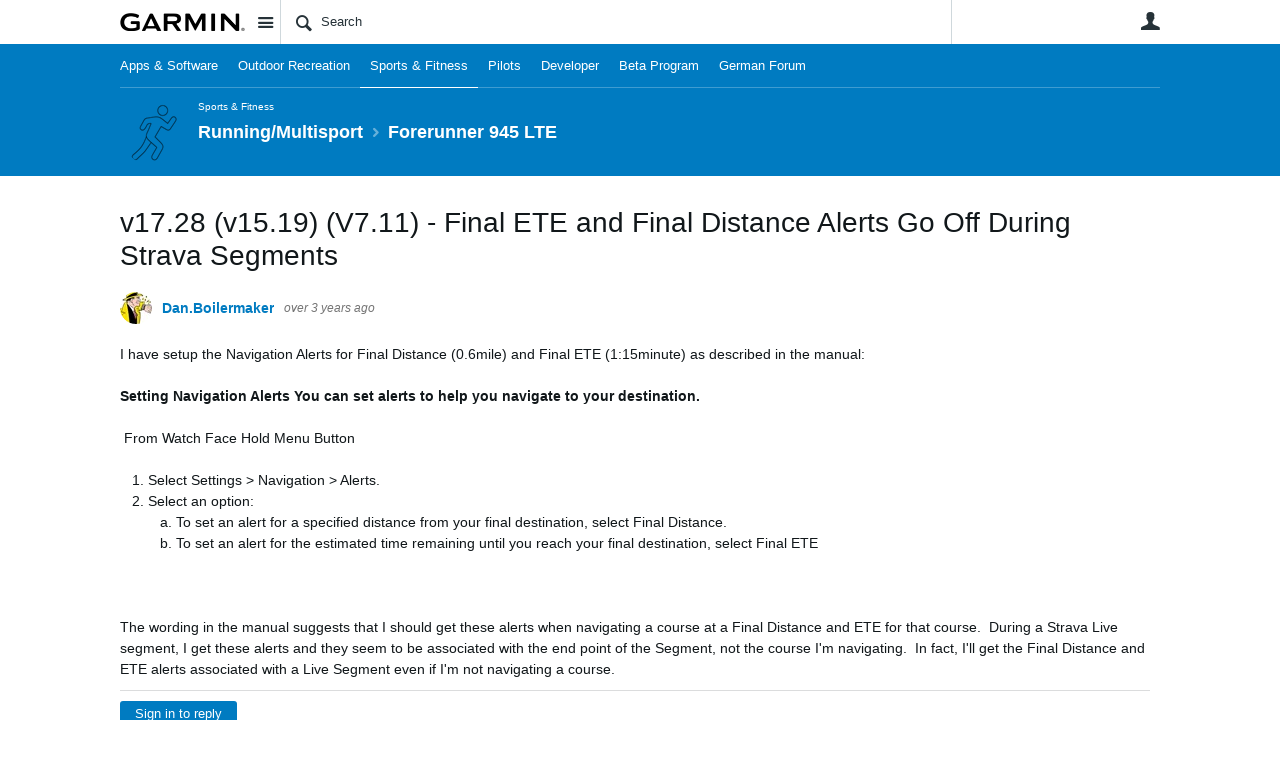

--- FILE ---
content_type: text/html; charset=utf-8
request_url: https://forums.garmin.com/sports-fitness/running-multisport/f/forerunner-945-lte/313591/v17-28-v15-19-v7-11---final-ete-and-final-distance-alerts-go-off-during-strava-segments
body_size: 19043
content:
<!DOCTYPE html>
<html lang="en" class="direction-ltr" style="direction:ltr;" prefix="og: https://ogp.me/ns#"><head><link rel="stylesheet" href="https://forums.garmin.com/cfs-filesystemfile/__key/system/h-00000001d1f96821-https-forumsgarmincom-443-css/platform.less?_=639010778351564890" type="text/css" media="screen" /><script type ="text/javascript" src="https://forums.garmin.com/cfs-filesystemfile/__key/system/js/jquery.min.js?_=638979532986017480"></script><script src="https://forums.garmin.com/cfs-filesystemfile/__key/system/js/jquery.migrate.js?_=638979532985957530"></script><script type ="text/javascript" src="https://forums.garmin.com/cfs-filesystemfile/__key/system/js/telligent.glow.min.js?_=638979532986297490"></script><script type="text/javascript" src="https://forums.garmin.com/cfs-filesystemfile/__key/system/js/telligent.evolution.min.js?_=638979532986207470"></script><script type="text/javascript">
// <![CDATA[
try { jQuery.telligent.evolution.site.configure({baseUrl:'https://forums.garmin.com/',cookieSameSiteSetting:'Lax',loginReturnUrl:'/sports-fitness/running-multisport/f/forerunner-945-lte/313591/v17-28-v15-19-v7-11---final-ete-and-final-distance-alerts-go-off-during-strava-segments',isLogout:false,enableGlobalForm:false,scheduledFileStatusUrl:'https://forums.garmin.com/callback.ashx?__type=Telligent.Evolution.Platform.Scripting.Plugins.ScheduledFileSupportPlugin%2C%20Telligent.Evolution.Platform',badgeablePanelCountUrl:'https://forums.garmin.com/callback.ashx?__type=Telligent.Evolution.CoreServices.Administration.Plugins.BadgeablePanelsServicePlugin%2C%20Telligent.Evolution.Platform',contentPeekUrl:'https://forums.garmin.com/callback.ashx?__type=Telligent.Evolution.CoreServices.Peek.Implementations.ContentPeekSupportPlugin%2C%20Telligent.Evolution.Platform',contextQueryString:'_pcurl=~%2Fsports-fitness%2Frunning-multisport%2Ff%2Fforerunner-945-lte%2F313591%2Fv17-28-v15-19-v7-11---final-ete-and-final-distance-alerts-go-off-during-strava-segments',editorConfigVersionKey:'AAAAAdH5aB8%3D-AAAAAcgM9nc%3D-638693810610000000-AAAAAeD4IUY%3D',maxMediaWidth:0,mediaMaxHeight:0,defaultMediaWidth:320,defaultMediaHeight:240,directUploadContext:'18aa02a1-c69f-47b6-83a1-4d444c183547',directUploadUrl:'https://forums.garmin.com/api.ashx/v2/cfs/temporary.json?UploadContextId=18aa02a1-c69f-47b6-83a1-4d444c183547',alphaBlendUrl:'https://forums.garmin.com/cfs-filesystemfile/__key/system/images/alpha_5F00_blend.png?_=638979532975168570',blankUrl:'https://forums.garmin.com/cfs-filesystemfile/__key/system/images/blank.gif?_=638979532979388100',collapsedUrl:'https://forums.garmin.com/cfs-filesystemfile/__key/system/images/collapsed.gif?_=638979532980337790',hueBlendUrl:'https://forums.garmin.com/cfs-filesystemfile/__key/system/images/hue_5F00_blend.png?_=638979532982957780',blendUrl:'https://forums.garmin.com/cfs-filesystemfile/__key/system/images/blend.png?_=638979532979427950',ddlButtonUrl:'https://forums.garmin.com/cfs-filesystemfile/__key/system/images/ddl_5F00_button.gif?_=638979532980687820',expandedUrl:'https://forums.garmin.com/cfs-filesystemfile/__key/system/images/expanded.gif?_=638979532982537660',transparentUrl:'https://forums.garmin.com/cfs-filesystemfile/__key/system/images/transparent.png?_=638979532985517800',datePattern:{
	pattern: '<Jan,Feb,Mar,Apr,May,Jun,Jul,Aug,Sep,Oct,Nov,Dec> <1-31>, <0001-9999>',
    yearIndex: 2,
    monthIndex: 0,
    dayIndex: 1,
    hourIndex: -1,
    minuteIndex: -1,
    amPmIndex: -1,
    parseDateOnLoad: true
},timePattern:{
	pattern: '<1-12>:<00-59> <AM,PM>',
    yearIndex: -1,
    monthIndex: -1,
    dayIndex: -1,
    hourIndex: 0,
    minuteIndex: 1,
    amPmIndex: 2,
    parseDateOnLoad: true
},dateTimePattern:{
	pattern: '<Jan,Feb,Mar,Apr,May,Jun,Jul,Aug,Sep,Oct,Nov,Dec> <1-31>, <0001-9999> <1-12>:<00-59> <AM,PM>',
    yearIndex: 2,
    monthIndex: 0,
    dayIndex: 1,
    hourIndex: 3,
    minuteIndex: 4,
    amPmIndex: 5,
    parseDateOnLoad: true
},monthNames:['Jan','Feb','Mar','Apr','May','Jun','Jul','Aug','Sep','Oct','Nov','Dec'],dayNames:['Sun','Mon','Tue','Wed','Thu','Fri','Sat'],authorizationCookieName:'.te.csrf',accessingUserId:2101,accessingUserIsSystemAccount:true,accessingUserTemporary:false,accessingUserIsAuthenticated:false,restUiContext:"p\u0026forums-thread\u0026c6108064af6511ddb074de1a56d89593\u002685cf1ac68c824f15a56f068700311d43\u00260",versionKey:'638890252060000000',directionality:'ltr',editorLanguage:'en-US',autoLinkPattern:/((?:http|ftp|https):\/\/)([\w\-]{1,63}(?:\.[\w\-]{1,63}){0,127}(?:\([\w\-\.,@?!^=%&:/~\+#]{0,2046}\)|[\w\-\.,@?!^=%&:/~\+#]{0,2047}[\w\-@?^=%&:/~\+#]){0,2048})/i,defaultErrorMessage:'An error occurred.  Please try again or contact your administrator.',quoteText:'Quote',dateMinuteInFutureFormat:'in a few seconds',dateMinutesInFutureFormat:'in {0} minutes',dateHourInFutureFormat:'in over an hour',dateHoursInFutureFormat:'in {0} hours',dateDayInFutureFormat:'in {0} day',dateDaysInFutureFormat:'in {0} days',dateMonthInFutureFormat:'in {0} month',dateMonthsInFutureFormat:'in {0} months',dateYearInFutureFormat:'in over {0} year',dateYearsInFutureFormat:'in over {0} years',dateNowAgoFormat:'now',dateMinuteAgoFormat:'a few seconds ago',dateMinutesAgoFormat:'{0} minutes ago',dateHourAgoFormat:'{0} hour ago',dateHoursAgoFormat:'{0} hours ago',dateDayAgoFormat:'{0} day ago',dateDaysAgoFormat:'{0} days ago',dateMonthAgoFormat:'{0} month ago',dateMonthsAgoFormat:'{0} months ago',dateYearAgoFormat:'over {0} year ago',dateYearsAgoFormat:'over {0} years ago',previewZoomIn:'Zoom in',previewZoomOut:'Zoom out',previewClose:'Close',collapseExpandedItem:'Collapse',beforeUnloadMessageTip:'Progress will cancel if you leave.',pendingTip:'Progress will begin soon…',beforeUnloadMessageLabel:'Please wait…',clearText:'Clear',okText:'OK'});
jQuery.extend($.fn.evolutionUserFileTextBox.defaults,{removeText:'Remove',selectText:'Select/Upload...',noFileText:'No File Selected'});
jQuery.telligent.evolution.validation.registerExtensions({email:'Your email address is invalid.',emailRegex:'^[!$\u0026*\\-=^`|~#%\u0027\\.\"+/?_{}\\\\A-Za-zÀ-ÖØ-öø-ÿ0-9 ]+@[\\-\\.a-zA-Z0-9]+(?:\\.[a-zA-Z0-9]+)+$',username:'Your sign in name does not meet the requirements for this site.',usernameRegex:'^.*$',emails:'One or more emails is invalid',url:'URL not in correct format',urlRegex:'^(?:(?:http|https|mailto|ftp|mms):|/|#|~/|data:image/(?:png|gif|jpe?g);base64,)',required:'This field is required.',date:'Please enter a valid date.',dateISO:'Please enter a valid date (ISO).',number:'Please enter a valid number.',digits:'Please enter only digits.',equalTo:'Please enter the same value again.',pattern:'Please enter valid value.',emailexists:'This email address is already in use.',groupnameexists:'This name is already in use.',mailinglistnameexists:'This name is already in use.',usernameexists:'This name is already in use.',wikipageexists:'This name is already in use.',maxlength:'Please enter no more than {0} characters.',minlength:'Please enter at least {0} characters.',rangelength:'Please enter a value between {0} and {1} characters long.',range:'Please enter a value between {0} and {1}.',max:'Please enter a value less than or equal to {0}.',min:'Please enter a value greater than or equal to {0}.',step:'Please enter a value that is a multiple of {0}.'});
jQuery.extend(jQuery.fn.evolutionLike.defaults,{likeText:'Like',unlikeText:'Unlike',modalTitleText:'People who like this',modalShowMoreText:'Show More',whoLikesOtherText:'\u003ca href=\"{user_profile_url}\" class=\"internal-link view-user-profile\"\u003e{user_display_name}\u003c/a\u003e likes this',whoLikesOtherTwoText:'\u003ca href=\"{user_profile_url}\" class=\"internal-link view-user-profile\"\u003e{user_display_name}\u003c/a\u003e and \u003cspan class=\"who-likes\"\u003e1 other\u003c/span\u003e like this',whoLikesOtherMultipleText:'\u003ca href=\"{user_profile_url}\" class=\"internal-link view-user-profile\"\u003e{user_display_name}\u003c/a\u003e and \u003cspan class=\"who-likes\"\u003e{count} others\u003c/span\u003e like this',whoLikesAccessingText:'You like this',whoLikesAccessingTwoText:'You and \u003cspan class=\"who-likes\"\u003e1 other\u003c/span\u003e like this',whoLikesAccessingMultipleText:'You and \u003cspan class=\"who-likes\"\u003e{count} others\u003c/span\u003e like this'});
jQuery.extend(jQuery.fn.evolutionInlineTagEditor.defaults,{editButtonText:'Edit tags',selectTagsText:'Select tags',saveTagsText:'Save',cancelText:'Cancel'});
jQuery.extend(jQuery.fn.evolutionStarRating.defaults,{titles:['Terrible','Poor','Fair','Average','Good','Excellent'],ratingMessageFormat:'Average rating: {rating} out of {max_rating} with {count} ratings.'});
jQuery.extend(jQuery.fn.evolutionModerate.defaults,{moderateLinkText:'moderate',reportLinkText:'Report as abusive',reportedLinkText:'Reported as abusive',reportedNotificationMessageText:'{NAME}\u0027s post has been reported. \u003cstrong\u003eThank you for your feedback.\u003c/strong\u003e'});
jQuery.extend(jQuery.fn.evolutionBookmark.defaults,{deleteBookmarkText:'Unbookmark {content_type_name}',addBookmarkText:'Bookmark this {content_type_name}',processingText:'...'});
jQuery.extend($.fn.evolutionCodeEditor.defaults,{editorUrl:'/cfs-file/__key/system/ace/ace.js'});
jQuery.extend(jQuery.telligent.evolution.ui.components.forumvotes.defaults,{modalTitleTextThread:'People who had this question',modalTitleTextReply:'People helped by this answer',noVotesText:'No Votes',modalShowMoreText:'More'});
jQuery.extend(jQuery.telligent.evolution.ui.components.forumqualityvotes.defaults,{modalTitleText:'People who voted on this thread',tipTextThread:'View Voters',noVotesText:'No Votes',upVoteText:'Vote Up',downVoteText:'Vote Down',logintext:'Login to vote on this thread',modalShowMoreText:'More'});
jQuery.extend(jQuery.fn.evolutionFeature.defaults,{editFeatureText:'Edit Feature',addFeatureText:'Feature ',processingText:'...'});
jQuery.extend(jQuery.fn.evolutionPager.defaults,{previousLabel:'Go to previous page',nextLabel:'Go to next page',firstLabel:'Go to first page',lastLabel:'Go to last page',individualPageLabel:'Go to page {0}'});
jQuery.telligent.evolution.systemNotifications.configure({explicitPanelUrl:'#_cptype=panel\u0026_cpcontexttype=Explicit\u0026_cppanelid=994a7020-02f3-4fc2-ba7d-be3f0febf9f9\u0026viewnotification=1',notificationText:'System Notification',reviewText:'Click to review and resolve.',andMoreText:' (plus {0} more)'});
} catch(e) { };
// ]]>
</script><script type="text/javascript">jQuery(function($) {
	$.telligent.evolution.messaging.subscribe('userActionFollowToggle', function(data) {
		var e = $(data.target);
		var userId = e.data('userid'), accessingUserId = e.data('accessinguserid'), v = e.data('follow');
		e.html('...');
		if (v) {
			$.telligent.evolution.post({
				url: $.telligent.evolution.site.getBaseUrl() + 'api.ashx/v2/users/{FollowerId}/following.json',
				data: { FollowerId: accessingUserId, FollowingId: userId },
				dataType: 'json',
				success: function(response) { e.html('Unfollow').data('follow', false); },
				error: function(response) {  e.html('Follow').data('follow', true); }
			});
		} else {
			$.telligent.evolution.del({
				url: $.telligent.evolution.site.getBaseUrl() + 'api.ashx/v2/users/{FollowerId}/following/{FollowingId}.json',
				data: { FollowerId: accessingUserId, FollowingId: userId },
				dataType: 'json',
				success: function(response) { e.html('Follow').data('follow', true); },
				error: function(response) {  e.html('Unfollow').data('follow', false); }
			});
		}
	});
});</script><script type="text/javascript">jQuery(function($) {
	$.telligent.evolution.messaging.subscribe('userActionFriendshipToggle', function(data) {
		var e = $(data.target);
		var userId = e.data('userid'), accessingUserId = e.data('accessinguserid'), v = parseInt(e.data('friendship'));
		var t = e.html();
		e.html('...');
		if (v == 0) {
				e.html(t);
				$.glowModal('/user/requestfriend?UserId=' + userId + '', {width:670,height:390});
		} else if (v == 3) {
				$.telligent.evolution.post({
					url: $.telligent.evolution.site.getBaseUrl() + 'api.ashx/v2/users/{RequestorId}/friends.json',
					data: { RequestorId: accessingUserId, RequesteeId: userId, RequestMessage: ' '},
					dataType: 'json',
					success: function(response) { window.location = window.location; },
					error: function(response) {  e.html(t); }
				});
		} else if (v == 1 || v == 2 || v == 4) {
			if (v == 4 || (v == 1 && window.confirm('Are you sure you want to cancel this friendship request?')) || (v == 2 && window.confirm('Are you sure you want to unfriend this person?'))) {
				$.telligent.evolution.del({
					url: $.telligent.evolution.site.getBaseUrl() + 'api.ashx/v2/users/{RequestorId}/friends/{RequesteeId}.json',
					data: { RequestorId: accessingUserId, RequesteeId: userId },
					dataType: 'json',
					success: function(response) { window.location = window.location; },
					error: function(response) {  e.html(t); }
				});
			} else { e.html(t); }
		}
	});
});</script><script type="text/javascript">
(function($){
$.extend($.fn.evolutionUpDownVoting.defaults,{voteDownMessage:'Vote against this idea',voteUpMessage:'Vote for this idea',loginMessage:'Sign in to vote on ideas',noPermissionMessage:'You do not have permission to vote for this idea',notGroupMemberMessage:'Join this group to vote on this idea',deleteMessage:'Remove your vote for this idea',readOnlyMessage: 'Voting on this idea has been disabled',switchToDownVoteMessage: 'Vote against this idea instead of for it',switchToUpVoteMessage: 'Vote for this idea instead of against it',voteDownAgainMessage:'Vote against this idea again',voteUpAgainMessage:'Vote for this idea again',removeDownVoteMesage:'Remove a vote against this idea',removeUpVoteMessage:'Remove a vote for this idea',viewVotesMessage:'View votes' });}(jQuery));
</script>
<script type="text/javascript">(function($){ $.telligent.evolution.media.defaults.endpoint = 'https://forums.garmin.com/callback.ashx?__type=Telligent.Evolution.Api.Plugins.Endpoints.FileViewerEndpoint%2C%20Telligent.Evolution.Platform'; }(jQuery));</script><script type="text/javascript">(function($){ $.telligent.evolution.preview.defaults.endpoint = 'https://forums.garmin.com/callback.ashx?__type=Telligent.Evolution.Api.Plugins.Endpoints.WebPreviewEndpoint%2C%20Telligent.Evolution.Platform'; }(jQuery));</script><script type="text/javascript">(function($){ $.fn.evolutionComposer.plugins.mentions.defaults.mentionablesEndpoint = 'https://forums.garmin.com/callback.ashx?__type=Telligent.Evolution.Api.Plugins.Endpoints.MentionablesEndpoint%2C%20Telligent.Evolution.Platform'; }(jQuery));</script><script type="text/javascript">(function($){ $.telligent.evolution.language.defaults.dateEndpoint = 'https://forums.garmin.com/callback.ashx?__type=Telligent.Evolution.Api.Plugins.Endpoints.DateFormattingEndpoint%2C%20Telligent.Evolution.Platform'; }(jQuery));</script><script type="text/javascript">(function($){ $.fn.evolutionUserFileTextBox.defaults.endpoint = 'https://forums.garmin.com/callback.ashx?__type=Telligent.Evolution.Api.Plugins.Endpoints.UserFileTextBoxEndpoint%2C%20Telligent.Evolution.Platform'; }(jQuery));</script><script type="text/javascript">
if (window === window.top) {
	jQuery(function(j){
		var redirected = false;
		var ensureLoggedIn = function(){
			if (!redirected) {
				var hashData = jQuery.telligent.evolution.url.hashData();
				if (hashData._cptype){
					redirected = true;
					window.location = jQuery.telligent.evolution.url.modify({
						url:'/login?ReturnUrl=%2Fsports-fitness%2Frunning-multisport%2Ff%2Fforerunner-945-lte%2F313591%2Fv17-28-v15-19-v7-11---final-ete-and-final-distance-alerts-go-off-during-strava-segments',
						query: {
							ReturnUrl:window.location+''
						},
						hash: ''
					});
				}
			}
		};
		jQuery(window).on('hashchange', function(){
			ensureLoggedIn();
		});
		ensureLoggedIn()
	});
}
</script><title>v17.28 (v15.19) (V7.11) - Final ETE and Final Distance Alerts Go Off During Strava Segments - Forerunner 945 LTE - Running/Multisport - Garmin Forums</title>
<link rel="canonical" href="https://forums.garmin.com/sports-fitness/running-multisport/f/forerunner-945-lte/313591/v17-28-v15-19-v7-11---final-ete-and-final-distance-alerts-go-off-during-strava-segments" /><meta key="og:site_name" content="Garmin Forums" />
<meta name="GENERATOR" content="Telligent Community 13" />
<meta name="description" content="I have setup the Navigation Alerts for Final Distance (0.6mile) and Final ETE (1:15minute) as described in the manual: 
 Setting Navigation Alerts You can set alerts" />
<meta property="og:Title" content="v17.28 (v15.19) (V7.11) - Final ETE and Final Distance Alerts Go Off During Strava Segments" /><link type="text/css" rel="stylesheet" href="https://forums.garmin.com/cfs-filesystemfile/__key/uifiles/h-00000001d1f96820-3fc3f82483d14ec485ef92e206116d49-s-00000000000000000000000000000000-0-theme_5F00_000-theme-f-1-638979697562030000-https-forumsgarmincom-443/screen.less?_=639010778354414310" /><link type="text/css" rel="stylesheet" href="https://forums.garmin.com/cfs-filesystemfile/__key/uifiles/h-00000001d1f96820-3fc3f82483d14ec485ef92e206116d49-s-00000000000000000000000000000000-0-theme_5F00_000-theme-f-1-638979697562030000-https-forumsgarmincom-443/print.css?_=639010778492476570" media="print" /><link type="text/css" rel="stylesheet" href="https://forums.garmin.com/cfs-filesystemfile/__key/uifiles/h-00000001d1f96820-3fc3f82483d14ec485ef92e206116d49-s-00000000000000000000000000000000-0-theme_5F00_000-theme-f-1-638979697562030000-https-forumsgarmincom-443/handheld.less?_=639010778465007880" media="only screen and (max-width: 670px)" /><link type="text/css" rel="stylesheet" href="https://forums.garmin.com/cfs-filesystemfile/__key/uifiles/h-00000001d1f96820-3fc3f82483d14ec485ef92e206116d49-s-00000000000000000000000000000000-0-theme_5F00_000-theme-f-1-638979697562030000-https-forumsgarmincom-443/tablet.less?_=639010778488466730" media="only screen and (min-device-width: 671px) and (max-device-width: 1024px) and (orientation: landscape), only screen and (min-device-width: 671px) and (max-device-width: 1024px) and (orientation: portrait)" /><meta name="viewport" content="width=device-width,initial-scale=1">

	<link rel="icon" type="image/png" href="https://forums.garmin.com/cfs-file/__key/themefiles/tc-s-3fc3f82483d14ec485ef92e206116d49-00000000000000000000000000000000-favicon/delta.png">
	<link rel="apple-touch-icon" href="https://forums.garmin.com/cfs-file/__key/themefiles/tc-s-3fc3f82483d14ec485ef92e206116d49-00000000000000000000000000000000-favicon/delta.png">
<link type="text/css" rel="stylesheet" href="https://forums.garmin.com/cfs-filesystemfile/__key/uifiles/h-00000001d1f96820-3fc3f82483d14ec485ef92e206116d49-s-00000000000000000000000000000000-0-theme_5F00_000-theme-f-1-638979697562030000-https-forumsgarmincom-443/garmin.less?_=639010778355224070" /><link type="text/css" rel="stylesheet" href="https://forums.garmin.com/cfs-filesystemfile/__key/uifiles/h-00000001d1f96820-3fc3f82483d14ec485ef92e206116d49-s-00000000000000000000000000000000-0-theme_5F00_000-theme-f-1-638979697562030000-https-forumsgarmincom-443/garmin_5F00_wcag.less?_=639010778355763970" />
<script type="text/javascript" src="https://forums.garmin.com/cfs-filesystemfile/__key/themefiles/f-s-3fc3f82483d14ec485ef92e206116d49-jsfiles/theme.js?_=638979697565178030"></script>
<script type="text/javascript">
jQuery(function(j){
	j.telligent.evolution.theme.social.register({
		dockedSidebars:  true ,
		adaptiveHeaders:  true ,
		adaptiveHeadersMinWidth: 670
	})
});
</script>
<meta name="description" content="A dedicated community for Garmin users to ask questions, provide answers, and share feedback." />

<script type="text/javascript">
    (function(a,b,c,d){
    a='//tags.tiqcdn.com/utag/garmin/main/prod/utag.js';
    b=document;c='script';d=b.createElement(c);d.src=a;d.type='text/java'+c;d.async=true;
    a=b.getElementsByTagName(c)[0];a.parentNode.insertBefore(d,a);
    })();
</script><link rel="stylesheet" href="https://forums.garmin.com/cfs-filesystemfile/__key/uifiles/h-00000001d1f96820-3fc3f82483d14ec485ef92e206116d49-g-85cf1ac68c824f15a56f068700311d43-0-header_5F00_0010-154-f-3-638145899920000000-https-forumsgarmincom-443/style.less?_=639010778406206350"  />
<link rel="stylesheet" href="https://forums.garmin.com/cfs-filesystemfile/__key/uifiles/h-00000001d1f96820-3fc3f82483d14ec485ef92e206116d49-g-85cf1ac68c824f15a56f068700311d43-0-header_5F00_0010-155-f-3-638979612683370000-https-forumsgarmincom-443/style.less?_=639010778413456180"  />
<link rel="stylesheet" href="https://forums.garmin.com/utility/scripted-file.ashx?_fid=155&_wid=header-155&_ct=header_0010&_ctt=c6108064af6511ddb074de1a56d89593&_ctc=85cf1ac68c824f15a56f068700311d43&_ctn=3fc3f82483d14ec485ef92e206116d49&_ctd=0&_ep=0&_rt=Web&_cft=Other&_cf=style.vm&_pcurl=~%2Fsports-fitness%2Frunning-multisport%2Ff%2Fforerunner-945-lte%2F313591%2Fv17-28-v15-19-v7-11---final-ete-and-final-distance-alerts-go-off-during-strava-segments"  />
<link rel="stylesheet" href="https://forums.garmin.com/cfs-filesystemfile/__key/uifiles/h-00000001d1f96820-3fc3f82483d14ec485ef92e206116d49-g-85cf1ac68c824f15a56f068700311d43-0-pforums_2D00_thread_5F00_0000-477-f-3-637878943870000000-https-forumsgarmincom-443/style.less?_=639010778403817140"  />
<link rel="stylesheet" href="https://forums.garmin.com/cfs-filesystemfile/__key/uifiles/h-00000001d1f96820-3fc3f82483d14ec485ef92e206116d49-g-85cf1ac68c824f15a56f068700311d43-0-pforums_2D00_thread_5F00_0000-1279-f-3-638979612895500000-https-forumsgarmincom-443/style.less?_=639010778404296370"  />
<link rel="stylesheet" href="https://forums.garmin.com/cfs-filesystemfile/__key/uifiles/h-00000001d1f96820-3fc3f82483d14ec485ef92e206116d49-g-85cf1ac68c824f15a56f068700311d43-0-footer_5F00_0010-276-f-3-638890252060000000-https-forumsgarmincom-443/style.less?_=639010778403406590"  /><link rel="alternate" type="application/rss+xml" title="Running/Multisport (RSS 2.0)" href="https://forums.garmin.com/sports-fitness/running-multisport/rss"  /><link rel="alternate" type="application/rss+xml" title="Forerunner 945 LTE - Recent Threads (RSS 2.0)" href="https://forums.garmin.com/sports-fitness/running-multisport/f/forerunner-945-lte/rss?Mode=0"  /><link rel="alternate" type="application/rss+xml" title="Forerunner 945 LTE - Recent Posts (RSS 2.0)" href="https://forums.garmin.com/sports-fitness/running-multisport/f/forerunner-945-lte/rss?Threadless=1"  /><link rel="alternate" type="application/rss+xml" title="v17.28 (v15.19) (V7.11) - Final ETE and Final Distance Alerts Go Off During Strava Segments (RSS 2.0)" href="https://forums.garmin.com/sports-fitness/running-multisport/f/forerunner-945-lte/313591/v17-28-v15-19-v7-11---final-ete-and-final-distance-alerts-go-off-during-strava-segments/rss?ContentTypeId=0"  /></head><body spellcheck="true">


<div class="single-column header-fragments evolution-reflow-container" data-related="_h_page" id="_h_singlecolumn" style = "display:none"></div><div class="header-fragments evolution-reflow-container" data-related="_h_singlecolumn" id="_h_page"  data-reflow-width="670"><div class="layout">
<div class="layout-header"></div>
<div class="layout-content header-top-content" id="_h_layout"><div class="layout-region header" id="_h_header">
<div class="layout-region-inner header"><div class="content-fragment site-banner no-wrapper responsive-1 	all
" id="header-154" data-reflow="_h_header,_h_singlecolumn,1,0,0">
<div class="content-fragment-content">







	
				
		
					
			
		
		
		
					


	
<style>
.header-fragments .layout .header-top-content .layout-region.header {
	background-color: #FAFAFA;
}

.banner.site fieldset ul.field-list li.field-item .field-item-input input {
	background-color: #FFFFFF;
}


.header-fragments .header-top-content .layout-region.header .banner.site .navigation-list ul a,
.header-fragments .header-top-content .layout-region.header .banner.site .navigation-list ul a.active,
.header-fragments .header-top-content .layout-region.header .banner.site fieldset ul li .field-item-input input,
.header-fragments .header-top-content .layout-region.header .banner.site fieldset ul li .field-item-input input.active,
.header-fragments .header-top-content .layout-region.header .banner.site fieldset ul.field-list li.field-item .field-item-input:after,
.header-fragments .header-top-content .layout-region.header .banner.site fieldset ul.field-list li.field-item .field-item-input input.active,
.header-fragments .header-top-content .layout-region.header .content-fragment.navigation-custom .navigation-list[data-direction='horizontal'] a {
	color: #263238;
}
.header-fragments .header-top-content .layout-region.header .banner.site fieldset ul.field-list li.field-item .field-item-input input::placeholder {
	color: #263238;
}
.header-fragments .header-top-content .layout-region.header .banner.site fieldset ul.field-list li.field-item .field-item-input input:-ms-input-placeholder {
	color: #263238;
}
.header-fragments .header-top-content .layout-region.header .banner.site fieldset ul.field-list li.field-item .field-item-input input::-ms-input-placeholder {
	color: #263238;
}

.header-fragments:hover .header-top-content .layout-region.header .banner.site .navigation-list ul a,
.header-fragments:hover .header-top-content .layout-region.header .banner.site .navigation-list ul a.active,
.header-fragments .header-top-content .layout-region.header .banner.site .navigation-list ul a.active,
.header-fragments:hover .header-top-content .layout-region.header .banner.site fieldset ul li .field-item-input input,
.header-fragments:hover .header-top-content .layout-region.header .banner.site fieldset ul li .field-item-input input.active,
.header-fragments:hover .header-top-content .layout-region.header .banner.site fieldset ul.field-list li.field-item .field-item-input:after,
.header-fragments:hover .header-top-content .layout-region.header .banner.site fieldset ul.field-list li.field-item .field-item-input input.active,
.header-fragments .header-top-content .layout-region.header .content-fragment.navigation-custom .navigation-list[data-direction='horizontal'] a.subnav-open,
.header-fragments .header-top-content .layout-region.header .content-fragment.navigation-custom .navigation-list[data-direction='horizontal'] a.links-expanded,
.header-fragments:hover .header-top-content .layout-region.header .content-fragment.navigation-custom .navigation-list[data-direction='horizontal'] a {
	color: #263238;
}
.header-fragments:hover .header-top-content .layout-region.header .banner.site fieldset ul.field-list li.field-item .field-item-input input::placeholder {
	color: #263238;
}
.header-fragments:hover .header-top-content .layout-region.header .banner.site fieldset ul.field-list li.field-item .field-item-input input:-ms-input-placeholder {
	color: #263238;
}
.header-fragments:hover .header-top-content .layout-region.header .banner.site fieldset ul.field-list li.field-item .field-item-input input::-ms-input-placeholder {
	color: #263238;
}
.header-fragments .header-top-content .layout-region.header .content-fragment.navigation-custom .navigation-list[data-direction='horizontal'] a.selected:after {
	background-color: #263238;
}



	.banner.site.with-site-navigation fieldset.search {
		border-left: 1px solid #CFD8DC;
		border-right: 1px solid #CFD8DC;
	}
	.header-fragments .layout .header-top-content .layout-region.header {
		border-bottom: 1px solid #CFD8DC;
	}

.single-column .banner.site {
	background-color: #FAFAFA;
}
.single-column .banner.site > .navigation-list.handheld ul a,
.single-column .banner.site .container.handheld .user-links ul a {
	color: #263238;
}
.single-column .banner.site > .navigation-list.handheld ul a.active,
.single-column .banner.site .container.handheld .user-links ul a.active {
	color: #263238;
}
	.single-column .content-fragment.site-banner  {
		border-bottom: 1px solid #CFD8DC;
	}
</style>

<div class="banner site  all   with-site-navigation " id="header-154_banner">
			<div class="avatar">
																		<a href="https://forums.garmin.com/" title="Home"  class="ui-tip" >
					<img src="https://forums.garmin.com/cfs-filesystemfile/__key/communityserver-components-imagefileviewer/widgetcontainerfiles-3fc3f82483d14ec485ef92e206116d49-s-AAAAAAAAAAAAAAAAAAAAAA-header-header-_2D00_uWXZF2cp0aGBTsHsf_2D005F00_vg-logo/Garmin_2D00_Logo_2D00_no_2D00_delta.png_2D00_250x88.png?_=638961390634958280" style="max-height: 44px;max-width: 125px;" border="0px" alt="Garmin Forums" />
				</a>
					</div>

					<div class="name hidden">Garmin Forums</div>
		
								<div class="navigation-list site-links" id="header-154_bannerSiteLinks">
				<ul>
					<li class="navigation-list-item">
						<a href="#"
																						class="site-navigation group ui-tip"
													id="header-154_site">Site</a>
					</li>
				</ul>
			</div>
						<form><fieldset class="search" id="header-154_searchFields">
			<ul class="field-list">
				<li class="field-item">
					<span class="field-item-description hidden">
						<label>Search</label>
					</span>
					<span class="field-item-input">
						<input autocomplete="off" type="search" placeholder="Search" aria-label="Search" id="header-154_Search" value=""  />
					</span>
				</li>
			</ul>
		</fieldset></form>
								<div class="navigation-list user-links" id="header-154_bannerLinks">
					<ul>
																																																										<li class="navigation-list-item">
								<a href="/login?ReturnUrl=%2Fsports-fitness%2Frunning-multisport%2Ff%2Fforerunner-945-lte%2F313591%2Fv17-28-v15-19-v7-11---final-ete-and-final-distance-alerts-go-off-during-strava-segments" class="internal-link user with-icon ui-tip" title="Join or sign in">User</a>
							</li>
																																																																						</ul>
				</div>
						<div class="navigation-list handheld">
			<ul>
				<li class="navigation-list-item">
					<a href="#" class="site" id="header-154_handheldSiteLinksLink" >Site</a>
				</li>
				<li class="navigation-list-item">
					<a href="#" class="search" id="header-154_handheldSearchFieldsLink">Search</a>
				</li>
				<li class="navigation-list-item">
																		<a href="/login?ReturnUrl=%2Fsports-fitness%2Frunning-multisport%2Ff%2Fforerunner-945-lte%2F313591%2Fv17-28-v15-19-v7-11---final-ete-and-final-distance-alerts-go-off-during-strava-segments" class="user">User</a>
															</li>
			</ul>
		</div>
		<div class="container handheld">
			<fieldset class="search" style="display:none" id="header-154_handheldSearchFields"></fieldset>
			<div class="user-links" style="display:none" id="header-154_handheldBannerLinks"></div>
		</div>
	</div>

</div>
<div class="content-fragment-footer"></div>
</div>
</div>
</div>
<div class="layout-region content" id="_h_content">
<div class="layout-region-inner content"><div class="content-fragment navigation-custom no-wrapper responsive-1 " id="header-155" data-reflow="_h_content,_h_singlecolumn,1,1,1">
<div class="content-fragment-content">





	


			<div class="ui-links navigation-list links"
			id="header-155_container"
			data-minlinks="0"
			data-direction="horizontal"
			data-maxlinks="7">
			<ul class="navigation-list">
						<li class="navigation-list-item">
					<a href="/apps-software/" >Apps &amp; Software</a>
																
				</li>
						<li class="navigation-list-item">
					<a href="/outdoor-recreation/" >Outdoor Recreation </a>
																
				</li>
						<li class="navigation-list-item">
					<a href="/sports-fitness/"  class="selected" >Sports &amp; Fitness</a>
																
				</li>
						<li class="navigation-list-item">
					<a href="/pilots/" >Pilots</a>
																
				</li>
						<li class="navigation-list-item">
					<a href="/developer/" >Developer</a>
																
				</li>
						<li class="navigation-list-item">
					<a href="/beta-program/" >Beta Program</a>
																
				</li>
						<li class="navigation-list-item">
					<a href="/de/" >German Forum</a>
																
				</li>
					<li class="navigation-list-item">
					<a href="#" class="prepend-icon down-open-mini" data-more>More</a>
				</li>
				<li class="navigation-list-item">
					<a href="#" data-cancel>Cancel</a>
				</li>
			</ul>
		</div>
		</div>
<div class="content-fragment-footer"></div>
</div>
<div class="content-fragment group-banner no-wrapper responsive-1 " id="header-5" data-reflow="_h_content,_h_singlecolumn,1,1,2">
<div class="content-fragment-content">









		
	
		
		
		
<style>
		
	
	
		.single-column.header-fragments,
		.header-fragments .layout .header-top-content .layout-region.content,
		.header-fragments .layout .header-top-content.with-adaptable-elements .layout-region.content {
			background: #2196F3;
		}

	
				.single-column.header-fragments,
		.header-fragments .layout .header-top-content .layout-region.content,
		.header-fragments .layout .header-top-content.with-adaptable-elements .layout-region.content {
			border-bottom: 0px;
		}
		.header-fragments .layout .header-top-content,
		.header-fragments .layout .header-top-content.scrolled {
			box-shadow: none;
		}
	
		.banner.context.slim .hierarchy > .parent-navigation a.more:before,
	.banner.context > .hierarchy > .parent-navigation ul li a,
	.banner.context > .hierarchy > .parent-navigation ul li a:hover,
	.banner.context > .hierarchy > .parent-navigation ul li a:before,
	.scrolled .banner.context > .hierarchy > .parent-navigation a.more:before,
	.scrolled .banner.context > .hierarchy > .parent-navigation ul li a:before,
	.banner.context > .hierarchy > .parent-navigation ul li a.more.links-expanded,
	.banner.context > .hierarchy > .parent-navigation ul li a.more.links-expanded:before,
	.banner.context > .hierarchy > .parent-navigation ul li a.more:before {
		color: #FFFFFF;
	}

		.banner.context > .hierarchy > .current-hierarchy > .hierarchy-component,
	.banner.context > .hierarchy > .current-hierarchy > .hierarchy-component a,
	.banner.context > .hierarchy > .current-hierarchy > .hierarchy-component:before,
	.banner.context > .hierarchy > .current-hierarchy > .hierarchy-component a:hover {
		color: #FFFFFF;
	}

		.banner.context > .hierarchy > .current-hierarchy > .applications ul a,
	.banner.context > .hierarchy > .current-hierarchy > .applications ul a:hover,
	.banner.context > .hierarchy > .current-hierarchy > .applications ul a.more,
	.banner.context:not(.home) > .hierarchy > .current-hierarchy > .applications ul a.more,
	.banner.context:not(.home) > .hierarchy > .current-hierarchy > .applications ul a.more:before,
	.banner.context.home > .hierarchy > .current-hierarchy > .applications ul a.more:before,
	.scrolled .banner.context .hierarchy .current-hierarchy > .applications ul a.more,
	.scrolled .banner.context .hierarchy .current-hierarchy > .applications ul a.more:before,
	.banner.context.slim:not(.home) > .hierarchy > .current-hierarchy > .applications ul a.more,
	.banner.context.slim:not(.home) > .hierarchy > .current-hierarchy > .applications ul a.more:before,
	.scrolled .banner.context:not(.home) > .hierarchy > .current-hierarchy > .applications ul a.more,
	.scrolled .banner.context:not(.home) > .hierarchy > .current-hierarchy > .applications ul a.more:before {
		border-color: #FFFFFF;
		color: #FFFFFF;
	}
	.banner.context.home > .hierarchy > .current-hierarchy > .applications ul a.links-expanded,
	.banner.context.home > .hierarchy > .current-hierarchy > .applications ul a.links-expanded:before,
	.banner.context.home > .hierarchy > .current-hierarchy > .applications ul a.more.links-expanded:before,
	.scrolled .banner.context .hierarchy .current-hierarchy > .applications ul a.more.links-expanded,
	.scrolled .banner.context .hierarchy .current-hierarchy > .applications ul a.more.links-expanded:before,
	.banner.context:not(.home) > .hierarchy > .current-hierarchy > .applications ul a.more.links-expanded,
	.banner.context:not(.home) > .hierarchy > .current-hierarchy > .applications ul a.more.links-expanded:before,
	.banner.context.slim:not(.home) > .hierarchy > .current-hierarchy > .applications ul a.more.links-expanded,
	.banner.context.slim:not(.home) > .hierarchy > .current-hierarchy > .applications ul a.more.links-expanded:before,
	.scrolled .banner.context:not(.home) > .hierarchy > .current-hierarchy > .applications ul a.more.links-expanded,
	.scrolled .banner.context:not(.home) > .hierarchy > .current-hierarchy > .applications ul a.more.links-expanded:before {
		background-color: #FFFFFF;
		color: #2196F3;
		border-color: #FFFFFF;
	}

		.banner.context > .new ul a,
	.banner.context .navigation-list.new ul a.links-expanded,
	.banner.context .navigation-list.new ul a.links-expanded:hover,
	.banner.context .navigation-list.new ul a.links-expanded:active,
	.banner.context .navigation-list.new ul a:hover {
		background-color: #FFFFFF;
		color: #2196F3;
	}
	.single-column .banner.context > .new a,
	.single-column .banner.context:not(.home) > .new a,
	.single-column .banner.context.home > .new a {
		color: #FFFFFF;
		border-color: #FFFFFF;
	}

		.banner.application,
	.banner.application .navigation-list a,
	.banner.application .name .title a {
		color: #FFFFFF;
	}
	.banner.application::after {
		background-color: #FFFFFF;
	}


		.header-fragments .content-fragment.navigation-custom .navigation-list[data-direction='horizontal'] a,
	.header-fragments .content-fragment.navigation-custom .navigation-list[data-direction='horizontal'] a:hover {
		color: #FFFFFF;
	}
	.header-fragments .content-fragment.navigation-custom:after,
	.header-fragments .content-fragment.navigation-custom .navigation-list[data-direction='horizontal'] a.selected:after {
		background-color: #FFFFFF;
	}
	.header-fragments:hover .header-top-content .layout-region.content .content-fragment.navigation-custom .navigation-list[data-direction='horizontal'] a {
		color: #FFFFFF;
	}
	.header-fragments .header-top-content .layout-region.content .content-fragment.navigation-custom .navigation-list[data-direction='horizontal'] a.links-expanded,
	.header-fragments .header-top-content .layout-region.content .content-fragment.navigation-custom .navigation-list[data-direction='horizontal'] a.subnav-open,
	.header-fragments:hover .header-top-content .layout-region.content .content-fragment.navigation-custom .navigation-list[data-direction='horizontal'] a.links-expanded,
	.header-fragments:hover .header-top-content .layout-region.content .content-fragment.navigation-custom .navigation-list[data-direction='horizontal'] a.subnav-open {
		background-color: #FFFFFF;
		color: #2196F3;
	}

</style>





<div class="banner context   with-application     with-ancestors ">
	<div class="avatar">
		<a href="https://forums.garmin.com/sports-fitness/running-multisport/"  >
			<img src="https://forums.garmin.com/cfs-filesystemfile/__key/communityserver-components-imagefileviewer/communityserver-components-groupavatars-00-00-00-00-11/MCJT_2D00_21812-Forum-Group-Icons_5F00_Running-_2600_-Multisport.png.png_2D00_68x68x2.png?_=636906881573276450" style="width: 68px;max-height:68px;overflow:hidden;background:url(&#39;https://forums.garmin.com/cfs-filesystemfile/__key/communityserver-components-imagefileviewer/communityserver-components-groupavatars-00-00-00-00-11/MCJT_2D00_21812-Forum-Group-Icons_5F00_Running-_2600_-Multisport.png.png_2D00_68x68x2.png?_=636906881573276450&#39;) center center no-repeat;background-size:cover;aspect-ratio:68/68" alt="Running/Multisport" />
		</a>
	</div>

	<div class="hierarchy">

																																				<div class="parent-navigation">
					<div class="ui-links" data-direction="horizontal" id="header-5_parentNavigation" >
						<ul>
							<li class="navigation-list-item ">
								<a class="crumb depth-0 " href="https://forums.garmin.com/sports-fitness/">Sports &amp; Fitness</a>
							</li>
							<li class="navigation-list-item ">
								<a href="https://forums.garmin.com/sports-fitness/" class="crumb more ui-tip " data-more title="Up to Sports &amp;amp; Fitness"></a>
							</li>
						</ul>
					</div>
				</div>
			
		
		<div class="current-hierarchy">

							<div class="container hierarchy-component">
					<a href="https://forums.garmin.com/sports-fitness/running-multisport/"><span  >Running/Multisport</span></a>
				</div>
			
												<span class="application hierarchy-component">
						<a href="https://forums.garmin.com/sports-fitness/running-multisport/f/forerunner-945-lte"><span >Forerunner 945 LTE</span></a>
					</span>
													<span class="content hierarchy-component">
						<a href="https://forums.garmin.com/sports-fitness/running-multisport/f/forerunner-945-lte/313591/v17-28-v15-19-v7-11---final-ete-and-final-distance-alerts-go-off-during-strava-segments"><span >v17.28 (v15.19) (V7.11) - Final ETE and Final Distance Alerts Go Off During Strava Segments</span></a>
					</span>
							
							<div class="navigation-list applications">
					<div class="ui-links" data-minlinks="0" data-maxlinks="50" data-direction="horizontal" id="header-5_applicationNavigation" >
						<ul></ul>
					</div>
				</div>
			
		</div>

	</div>

	
	
	</div>

	</div>
<div class="content-fragment-footer"></div>
</div>
</div>
</div>
</div>
<div class="layout-footer"></div>
</div><input type="hidden" name="_h_state" id="_h_state" value="" /></div>
<div class="single-column content-fragment-page forums-thread evolution-reflow-container" data-related="_p_page" id="_p_singlecolumn" style = "display:none"></div><div class="content-fragment-page forums-thread evolution-reflow-container" data-related="_p_singlecolumn" id="_p_page"  data-reflow-width="670"><div class="layout">
<div class="layout-header"></div>
<div class="layout-content content-left-sidebar-right" id="_p_layout"><div class="layout-region right-sidebar" id="_p_right-sidebar">
<div class="layout-region-inner right-sidebar"><div class="content-fragment more-content top-border with-header with-spacing responsive-1 
			as-list
		" id="fragment-477" data-reflow="_p_right-sidebar,_p_singlecolumn,1,5,0">
<div class="content-fragment-header">
Related
			</div>
<div class="content-fragment-content">

<div id="fragment-477_delayedPagedContentWrapper"></div>



			</div>
<div class="content-fragment-footer"></div>
</div>
</div>
</div>
<div class="layout-region content" id="_p_content">
<div class="layout-region-inner content"><div id="fragment-478"></div>
<div id="fragment-479"></div>
<div class="content-fragment threaded-thread no-wrapper with-spacing responsive-1 " id="fragment-1279" data-reflow="_p_content,_p_singlecolumn,1,1,3">
<div class="content-fragment-content">







		
<script type="application/ld+json">
    {
      "@context": "https://schema.org",
      "@type": "QAPage",
      "mainEntity": {
        "@type": "Question",
        "name": "v17.28 (v15.19) (V7.11) - Final ETE and Final Distance Alerts Go Off During Strava Segments",
        "text": "I have setup the Navigation Alerts for Final Distance (0.6mile) and Final ETE (1:15minute) as described in the manual: \n Setting Navigation Alerts You can set alerts to help you navigate to your destination. \n From Watch Face Hold Menu Button \n \n Select Settings \u0026gt; Navigation \u0026gt; Alerts. \n Select an option:\n \n To set an alert for a specified distance from your final destination, select Final Distance. \n To set an alert for the estimated time remaining until you reach your final destination, select Final ETE \n \n \n \n \n The wording in the manual suggests that I should get these alerts when navigating a course at a Final Distance and ETE for that course. During a Strava Live segment, I get these alerts and they seem to be associated with the end point of the Segment, not the course I\u0026#39;m navigating. In fact, I\u0026#39;ll get the Final Distance and ETE alerts associated with a Live Segment even if I\u0026#39;m not navigating a course.",
        "answerCount": 0,
        "upvoteCount": 0,
        "dateCreated": "2022-11-01T15:10:15.9900000Z",
        "author": {
          "@type": "Person",
          "name": "Dan.Boilermaker",
          "url": "https://forums.garmin.com/members/5ecb6e74097942858d22436ae38c6476"
        }
        
    
          }
    }
    </script>







<div class="thread-start">

	
	
			
	
			
		
	
	
		<div class="content full" id="313591" data-threadid="313591" data-userid="205481" data-permalink="~/sports-fitness/running-multisport/f/forerunner-945-lte/313591/v17-28-v15-19-v7-11---final-ete-and-final-distance-alerts-go-off-during-strava-segments">
		<h1 class="name">v17.28 (v15.19) (V7.11) - Final ETE and Final Distance Alerts Go Off During Strava Segments</h1>

		<div class="author header thread-starter">
			<div class="avatar">
									<a href="/members/5ecb6e74097942858d22436ae38c6476">
						<img src="https://forums.garmin.com/cfs-filesystemfile/__key/communityserver-components-imagefileviewer/communityserver-components-avatars-00-00-20-54-81/4UR4OXH7HX9S.jpg_2D00_32x32x2.jpg?_=638926926468574550" style="width: 32px;max-height:32px;overflow:hidden;background:url(&#39;https://forums.garmin.com/cfs-filesystemfile/__key/communityserver-components-imagefileviewer/communityserver-components-avatars-00-00-20-54-81/4UR4OXH7HX9S.jpg_2D00_32x32x2.jpg?_=638926926468574550&#39;) center center no-repeat;background-size:cover;aspect-ratio:32/32" border="0" alt="Dan.Boilermaker" />
					</a>
							</div>
			<span class="user-name">
				<span class="ui-userpresence ui-tip " style="display: none;"
data-userid="205481" 
data-contentid="27507c43-8471-4853-a328-d093df38f5bf" 
data-contenttypeid="e9ed4118-60ed-4f2b-a026-5705b8793d05" 
data-present="" 
data-presentlabel="Online" 
data-notpresentlabel="Offline" 
data-tip=""></span>
									<a href="/members/5ecb6e74097942858d22436ae38c6476" class="internal-link view-user-profile">
						Dan.Boilermaker
					</a>
											</span>
			<span class="post-date">
				<a href="https://forums.garmin.com/sports-fitness/running-multisport/f/forerunner-945-lte/313591/v17-28-v15-19-v7-11---final-ete-and-final-distance-alerts-go-off-during-strava-segments"><span class="ui-agodate ui-tip " data-tip="Nov 1, 2022 3:10 PM" data-dateutc="2022-11-01T15:10:15.990Z"><time datetime="2022-11-01T15:10:15.990Z">over 3 years ago</time></span></a>
			</span>
		</div>

				
		<div class="content">
			<p>I have setup the Navigation Alerts for Final Distance (0.6mile) and Final ETE (1:15minute) as described in the manual:</p>
<p><b>Setting Navigation Alerts You can set alerts to help you navigate to your destination.</b></p>
<p>&nbsp;From Watch Face Hold Menu Button</p>
<ol>
<li>Select Settings &gt; Navigation &gt; Alerts.</li>
<li>Select an option:
<ol>
<li>To set an alert for a specified distance from your final destination, select Final Distance.</li>
<li>To set an alert for the estimated time remaining until you reach your final destination, select Final ETE</li>
</ol>
</li>
</ol>
<p>&nbsp;</p>
<p>The wording in the manual suggests that I should get these alerts when navigating a course at a Final Distance and ETE for that course.&nbsp; During a Strava Live segment, I get these alerts and they seem to be associated with the end point of the Segment, not the course I&#39;m navigating.&nbsp; In fact, I&#39;ll get the Final Distance and ETE alerts associated with a Live Segment even if I&#39;m not navigating a course.&nbsp;</p><div style="clear:both;"></div>
								</div>

				
				
		<div class="actions footer">
			
						
									
									
						
						
			
			
			
			<div class="ui-links navigation-list"
				data-minlinks="1"
				data-direction="horizontal"
				data-maxlinks="1"
				id="fragment-1279_postActions-b5620c7f-3b82-40c0-8aaf-04af605daefa">
				<ul class="navigation-list">

															    <li class="navigation-list-item compose primary">
							<a href="#" class="internal-link login" data-messagename="telligent.evolution.widgets.thread.login">Sign in to reply</a>
						</li>
					
																						<li class="navigation-list-item like">
							
						</li>
					
										
										
										
					<li class="navigation-list-item">
						<a href="#" data-cancel>Cancel</a>
					</li>

				</ul>
			</div>
		</div>

			</div>

</div>

	<div class="best-replies-wrapper" id="fragment-1279_bestRepliesWrapper">
		 
	</div>








<div class="threaded-wrapper-outer">
	<div class="typing-status-wrapper root"></div>
	<div class="threaded-wrapper " id="fragment-1279_preRenderedWrapperId">
					<ul class="content-list threaded" data-sortby="CreatedDate" data-sortorder="Ascending" data-filter="">
	<div id="pifragment-1279-paged-content">





		
	<li class="threaded content-item
								"
		data-id="1626654"
		data-parentid=""
		data-createddate="2023-06-04T23:03:01.9770000Z"
		data-yesvotes="0"
		data-novotes="0">
		<div class="rendered-content ">
			



	
		
	
	




<div data-status="" >
	<div class="author"  data-authorprofileurl="/members/5ecb6e74097942858d22436ae38c6476" >
		<div class="avatar">
							<a href="/members/5ecb6e74097942858d22436ae38c6476" class="internal-link view-user-profile">
					<img src="https://forums.garmin.com/cfs-filesystemfile/__key/communityserver-components-imagefileviewer/communityserver-components-avatars-00-00-20-54-81/4UR4OXH7HX9S.jpg_2D00_44x44x2.jpg?_=638926925671805510" style="width: 44px;max-height:44px;overflow:hidden;background:url(&#39;https://forums.garmin.com/cfs-filesystemfile/__key/communityserver-components-imagefileviewer/communityserver-components-avatars-00-00-20-54-81/4UR4OXH7HX9S.jpg_2D00_44x44x2.jpg?_=638926925671805510&#39;) center center no-repeat;background-size:cover;aspect-ratio:44/44" border="0px" alt="Dan.Boilermaker" />
				</a>
					</div>
		<div class="meta">
			<span class="qa-votes">
													<a href="#"  class="ui-presentcontent ui-forumvotes reply" data-presentcontents="a3f2d04b845b44b88c9e7dc369d86e8e|f586769b0822468ab7f3a94d480ed9b0|"  data-id="1626654" data-type="reply" data-count="0" data-voted="false">0</a>
							</span>
			<span class="user-name">
				<span class="ui-userpresence ui-tip " style="display: none;"
data-userid="205481" 
data-contentid="27507c43-8471-4853-a328-d093df38f5bf" 
data-contenttypeid="e9ed4118-60ed-4f2b-a026-5705b8793d05" 
data-present="" 
data-presentlabel="Online" 
data-notpresentlabel="Offline" 
data-tip=""></span>
									<a href="/members/5ecb6e74097942858d22436ae38c6476" class="internal-link view-user-profile">
						Dan.Boilermaker
					</a>
							</span>
						<a href="https://forums.garmin.com/sports-fitness/running-multisport/f/forerunner-945-lte/313591/v17-28-v15-19-v7-11---final-ete-and-final-distance-alerts-go-off-during-strava-segments/1626654" class="internal-link view-post navigable reply-permalink">
				<span class="ui-agodate ui-tip " data-tip="Jun 4, 2023 11:03 PM" data-dateutc="2023-06-04T23:03:01.977Z"><time datetime="2023-06-04T23:03:01.977Z">over 2 years ago</time></span>
			</a>
					</div>
	</div>

		
		<div class="content full threaded-reply-content user-defined-markup" data-replyid="1626654" data-userid="205481" data-permalink="~/sports-fitness/running-multisport/f/forerunner-945-lte/313591/v17-28-v15-19-v7-11---final-ete-and-final-distance-alerts-go-off-during-strava-segments/1626654">
					<div class="content"><p>This is still an issue with v15.19</p><div style="clear:both;"></div></div>
			</div>

		
		
		
		
	<div class="edit-form"></div>
	<div class="actions meta edit">
		<div class="navigation-list ui-links" data-maxlinks="1" data-direction="horizontal">
			<ul>
				<li class="navigation-list-item">
					<a href="#" class="primary" data-messagename="ui.replies.edit.cancel">Cancel</a>
				</li>
			</ul>
		</div>
	</div>
	<div class="actions meta default">
		
						
						
				
						
				
				
		
		<div class="navigation-list ui-links" data-maxlinks="3" data-direction="horizontal">
			<ul>
													<li class="navigation-list-item vote">
						<span class="votes">
							
							
															<a href="#" data-tip="Vote Up" class="ui-tip vote up" data-messagename="telligent.evolution.widgets.thread.login" data-replyurl="https://forums.garmin.com/sports-fitness/running-multisport/f/forerunner-945-lte/313591/v17-28-v15-19-v7-11---final-ete-and-final-distance-alerts-go-off-during-strava-segments/1626654">Up</a>
							
							<span class="vote current ui-tip" data-tip="View Voters" data-replyid="1626654">0</span>

															<a href="#" data-tip="Vote Down" class="ui-tip vote down" data-messagename="telligent.evolution.widgets.thread.login" data-replyurl="https://forums.garmin.com/sports-fitness/running-multisport/f/forerunner-945-lte/313591/v17-28-v15-19-v7-11---final-ete-and-final-distance-alerts-go-off-during-strava-segments/1626654">Down</a>
													</span>
					</li>
				
													<li class="navigation-list-item">
													<a href="#" class="primary internal-link login" data-messagename="telligent.evolution.widgets.thread.login" data-replyurl="https://forums.garmin.com/sports-fitness/running-multisport/f/forerunner-945-lte/313591/v17-28-v15-19-v7-11---final-ete-and-final-distance-alerts-go-off-during-strava-segments/1626654">Sign in to reply</a>
											</li>
				
				
													<li class="navigation-list-item vote has-question-only">
						<a id="fragment-1279_votea3f2d04b-845b-44b8-8c9e-7dc369d86e8e"
							class="primary"
							data-replyid="1626654"
							data-messagename="telligent.evolution.widgets.thread.votereply"
							data-unvotelink="fragment-1279_unvotea3f2d04b-845b-44b8-8c9e-7dc369d86e8e"
							data-links="fragment-1279_replyActions-a3f2d04b-845b-44b8-8c9e-7dc369d86e8e"
							href="#">
							Verify Answer
						</a>
					</li>
				
								
				
				
								
				<li class="navigation-list-item">
					<a href="#" data-cancel>Cancel</a>
				</li>

			</ul>
		</div>
	</div>
</div>
			<div class="typing-status-wrapper"></div>
			<div class="new-replies-wrapper"></div>
		</div>

		<div class="newreply"></div>
	</li>

		
	<li class="threaded content-item
								"
		data-id="1716026"
		data-parentid="1626654"
		data-createddate="2024-01-08T20:26:21.2130000Z"
		data-yesvotes="0"
		data-novotes="0">
		<div class="rendered-content ">
			



	
		
	
	




<div data-status="" >
	<div class="author"  data-authorprofileurl="/members/5ecb6e74097942858d22436ae38c6476" >
		<div class="avatar">
							<a href="/members/5ecb6e74097942858d22436ae38c6476" class="internal-link view-user-profile">
					<img src="https://forums.garmin.com/cfs-filesystemfile/__key/communityserver-components-imagefileviewer/communityserver-components-avatars-00-00-20-54-81/4UR4OXH7HX9S.jpg_2D00_44x44x2.jpg?_=638926925671805510" style="width: 44px;max-height:44px;overflow:hidden;background:url(&#39;https://forums.garmin.com/cfs-filesystemfile/__key/communityserver-components-imagefileviewer/communityserver-components-avatars-00-00-20-54-81/4UR4OXH7HX9S.jpg_2D00_44x44x2.jpg?_=638926925671805510&#39;) center center no-repeat;background-size:cover;aspect-ratio:44/44" border="0px" alt="Dan.Boilermaker" />
				</a>
					</div>
		<div class="meta">
			<span class="qa-votes">
													<a href="#"  class="ui-presentcontent ui-forumvotes reply" data-presentcontents="477e2ebb79ec4268bd6bdb31b98ad694|f586769b0822468ab7f3a94d480ed9b0|"  data-id="1716026" data-type="reply" data-count="0" data-voted="false">0</a>
							</span>
			<span class="user-name">
				<span class="ui-userpresence ui-tip " style="display: none;"
data-userid="205481" 
data-contentid="27507c43-8471-4853-a328-d093df38f5bf" 
data-contenttypeid="e9ed4118-60ed-4f2b-a026-5705b8793d05" 
data-present="" 
data-presentlabel="Online" 
data-notpresentlabel="Offline" 
data-tip=""></span>
									<a href="/members/5ecb6e74097942858d22436ae38c6476" class="internal-link view-user-profile">
						Dan.Boilermaker
					</a>
							</span>
						<a href="https://forums.garmin.com/sports-fitness/running-multisport/f/forerunner-945-lte/313591/v17-28-v15-19-v7-11---final-ete-and-final-distance-alerts-go-off-during-strava-segments/1716026" class="internal-link view-post navigable reply-permalink">
				<span class="ui-agodate ui-tip " data-tip="Jan 8, 2024 8:26 PM" data-dateutc="2024-01-08T20:26:21.213Z"><time datetime="2024-01-08T20:26:21.213Z">over 2 years ago</time></span>
			</a>
												<span class="parent">
						in reply to <a class="internal-link view-post navigable ui-tip" data-tip="View Parent Reply" href="https://forums.garmin.com/sports-fitness/running-multisport/f/forerunner-945-lte/313591/v17-28-v15-19-v7-11---final-ete-and-final-distance-alerts-go-off-during-strava-segments/1626654">Dan.Boilermaker</a>
					</span>
									</div>
	</div>

		
		<div class="content full threaded-reply-content user-defined-markup" data-replyid="1716026" data-userid="205481" data-permalink="~/sports-fitness/running-multisport/f/forerunner-945-lte/313591/v17-28-v15-19-v7-11---final-ete-and-final-distance-alerts-go-off-during-strava-segments/1716026">
					<div class="content"><p>Still an issue with v17.28</p><div style="clear:both;"></div></div>
			</div>

		
		
		
		
	<div class="edit-form"></div>
	<div class="actions meta edit">
		<div class="navigation-list ui-links" data-maxlinks="1" data-direction="horizontal">
			<ul>
				<li class="navigation-list-item">
					<a href="#" class="primary" data-messagename="ui.replies.edit.cancel">Cancel</a>
				</li>
			</ul>
		</div>
	</div>
	<div class="actions meta default">
		
						
						
				
						
				
				
		
		<div class="navigation-list ui-links" data-maxlinks="3" data-direction="horizontal">
			<ul>
													<li class="navigation-list-item vote">
						<span class="votes">
							
							
															<a href="#" data-tip="Vote Up" class="ui-tip vote up" data-messagename="telligent.evolution.widgets.thread.login" data-replyurl="https://forums.garmin.com/sports-fitness/running-multisport/f/forerunner-945-lte/313591/v17-28-v15-19-v7-11---final-ete-and-final-distance-alerts-go-off-during-strava-segments/1716026">Up</a>
							
							<span class="vote current ui-tip" data-tip="View Voters" data-replyid="1716026">0</span>

															<a href="#" data-tip="Vote Down" class="ui-tip vote down" data-messagename="telligent.evolution.widgets.thread.login" data-replyurl="https://forums.garmin.com/sports-fitness/running-multisport/f/forerunner-945-lte/313591/v17-28-v15-19-v7-11---final-ete-and-final-distance-alerts-go-off-during-strava-segments/1716026">Down</a>
													</span>
					</li>
				
													<li class="navigation-list-item">
													<a href="#" class="primary internal-link login" data-messagename="telligent.evolution.widgets.thread.login" data-replyurl="https://forums.garmin.com/sports-fitness/running-multisport/f/forerunner-945-lte/313591/v17-28-v15-19-v7-11---final-ete-and-final-distance-alerts-go-off-during-strava-segments/1716026">Sign in to reply</a>
											</li>
				
				
													<li class="navigation-list-item vote has-question-only">
						<a id="fragment-1279_vote477e2ebb-79ec-4268-bd6b-db31b98ad694"
							class="primary"
							data-replyid="1716026"
							data-messagename="telligent.evolution.widgets.thread.votereply"
							data-unvotelink="fragment-1279_unvote477e2ebb-79ec-4268-bd6b-db31b98ad694"
							data-links="fragment-1279_replyActions-477e2ebb-79ec-4268-bd6b-db31b98ad694"
							href="#">
							Verify Answer
						</a>
					</li>
				
								
				
				
								
				<li class="navigation-list-item">
					<a href="#" data-cancel>Cancel</a>
				</li>

			</ul>
		</div>
	</div>
</div>
			<div class="typing-status-wrapper"></div>
			<div class="new-replies-wrapper"></div>
		</div>

		<div class="newreply"></div>
	</li>

		
	<li class="threaded content-item
								"
		data-id="1975855"
		data-parentid=""
		data-createddate="2025-09-20T21:53:34.7970000Z"
		data-yesvotes="0"
		data-novotes="0">
		<div class="rendered-content ">
			



	
		
	
	




<div data-status="" >
	<div class="author"  data-authorprofileurl="/members/5ecb6e74097942858d22436ae38c6476" >
		<div class="avatar">
							<a href="/members/5ecb6e74097942858d22436ae38c6476" class="internal-link view-user-profile">
					<img src="https://forums.garmin.com/cfs-filesystemfile/__key/communityserver-components-imagefileviewer/communityserver-components-avatars-00-00-20-54-81/4UR4OXH7HX9S.jpg_2D00_44x44x2.jpg?_=638926925671805510" style="width: 44px;max-height:44px;overflow:hidden;background:url(&#39;https://forums.garmin.com/cfs-filesystemfile/__key/communityserver-components-imagefileviewer/communityserver-components-avatars-00-00-20-54-81/4UR4OXH7HX9S.jpg_2D00_44x44x2.jpg?_=638926925671805510&#39;) center center no-repeat;background-size:cover;aspect-ratio:44/44" border="0px" alt="Dan.Boilermaker" />
				</a>
					</div>
		<div class="meta">
			<span class="qa-votes">
													<a href="#"  class="ui-presentcontent ui-forumvotes reply" data-presentcontents="63c1eb1ad0b8498e9804605f37cb8d2b|f586769b0822468ab7f3a94d480ed9b0|"  data-id="1975855" data-type="reply" data-count="0" data-voted="false">0</a>
							</span>
			<span class="user-name">
				<span class="ui-userpresence ui-tip " style="display: none;"
data-userid="205481" 
data-contentid="27507c43-8471-4853-a328-d093df38f5bf" 
data-contenttypeid="e9ed4118-60ed-4f2b-a026-5705b8793d05" 
data-present="" 
data-presentlabel="Online" 
data-notpresentlabel="Offline" 
data-tip=""></span>
									<a href="/members/5ecb6e74097942858d22436ae38c6476" class="internal-link view-user-profile">
						Dan.Boilermaker
					</a>
							</span>
						<a href="https://forums.garmin.com/sports-fitness/running-multisport/f/forerunner-945-lte/313591/v17-28-v15-19-v7-11---final-ete-and-final-distance-alerts-go-off-during-strava-segments/1975855" class="internal-link view-post navigable reply-permalink">
				<span class="ui-agodate ui-tip " data-tip="Sep 20, 2025 9:53 PM" data-dateutc="2025-09-20T21:53:34.797Z"><time datetime="2025-09-20T21:53:34.797Z">4 months ago</time></span>
			</a>
					</div>
	</div>

		
		<div class="content full threaded-reply-content user-defined-markup" data-replyid="1975855" data-userid="205481" data-permalink="~/sports-fitness/running-multisport/f/forerunner-945-lte/313591/v17-28-v15-19-v7-11---final-ete-and-final-distance-alerts-go-off-during-strava-segments/1975855">
					<div class="content"><p>Still an issue with v17.40</p><div style="clear:both;"></div></div>
			</div>

		
		
		
		
	<div class="edit-form"></div>
	<div class="actions meta edit">
		<div class="navigation-list ui-links" data-maxlinks="1" data-direction="horizontal">
			<ul>
				<li class="navigation-list-item">
					<a href="#" class="primary" data-messagename="ui.replies.edit.cancel">Cancel</a>
				</li>
			</ul>
		</div>
	</div>
	<div class="actions meta default">
		
						
						
				
						
				
				
		
		<div class="navigation-list ui-links" data-maxlinks="3" data-direction="horizontal">
			<ul>
													<li class="navigation-list-item vote">
						<span class="votes">
							
							
															<a href="#" data-tip="Vote Up" class="ui-tip vote up" data-messagename="telligent.evolution.widgets.thread.login" data-replyurl="https://forums.garmin.com/sports-fitness/running-multisport/f/forerunner-945-lte/313591/v17-28-v15-19-v7-11---final-ete-and-final-distance-alerts-go-off-during-strava-segments/1975855">Up</a>
							
							<span class="vote current ui-tip" data-tip="View Voters" data-replyid="1975855">0</span>

															<a href="#" data-tip="Vote Down" class="ui-tip vote down" data-messagename="telligent.evolution.widgets.thread.login" data-replyurl="https://forums.garmin.com/sports-fitness/running-multisport/f/forerunner-945-lte/313591/v17-28-v15-19-v7-11---final-ete-and-final-distance-alerts-go-off-during-strava-segments/1975855">Down</a>
													</span>
					</li>
				
													<li class="navigation-list-item">
													<a href="#" class="primary internal-link login" data-messagename="telligent.evolution.widgets.thread.login" data-replyurl="https://forums.garmin.com/sports-fitness/running-multisport/f/forerunner-945-lte/313591/v17-28-v15-19-v7-11---final-ete-and-final-distance-alerts-go-off-during-strava-segments/1975855">Sign in to reply</a>
											</li>
				
				
													<li class="navigation-list-item vote has-question-only">
						<a id="fragment-1279_vote63c1eb1a-d0b8-498e-9804-605f37cb8d2b"
							class="primary"
							data-replyid="1975855"
							data-messagename="telligent.evolution.widgets.thread.votereply"
							data-unvotelink="fragment-1279_unvote63c1eb1a-d0b8-498e-9804-605f37cb8d2b"
							data-links="fragment-1279_replyActions-63c1eb1a-d0b8-498e-9804-605f37cb8d2b"
							href="#">
							Verify Answer
						</a>
					</li>
				
								
				
				
								
				<li class="navigation-list-item">
					<a href="#" data-cancel>Cancel</a>
				</li>

			</ul>
		</div>
	</div>
</div>
			<div class="typing-status-wrapper"></div>
			<div class="new-replies-wrapper"></div>
		</div>

		<div class="newreply"></div>
	</li>
</div>
</ul>

		
	<div class="pager ui-page" data-currentpage="0" data-pagesize="10" data-totalitems="3" data-pagekey="pifragment-1279" data-pagedcontenturl="https://forums.garmin.com/utility/scripted-file.ashx?_fid=1279&amp;_wid=fragment-1279&amp;_ct=pforums-thread_0000&amp;_ctt=c6108064af6511ddb074de1a56d89593&amp;_ctc=85cf1ac68c824f15a56f068700311d43&amp;_ctn=3fc3f82483d14ec485ef92e206116d49&amp;_ctd=0&amp;_ep=0&amp;_rt=Web&amp;_cft=Other&amp;_cf=flat-thread-page.vm&amp;_pcurl=~%2Fsports-fitness%2Frunning-multisport%2Ff%2Fforerunner-945-lte%2F313591%2Fv17-28-v15-19-v7-11---final-ete-and-final-distance-alerts-go-off-during-strava-segments&amp;_w_threadLastReadDateOnLoad=0" data-pagedcontentwrapperid="pifragment-1279-paged-content" data-pagedcontentpagingevent="ui.page.pifragment-1279.paging" data-pagedcontentpagedevent="ui.page.pifragment-1279.paged" data-loadonanyhashchange="false" data-loadingindicator="true" data-configuration="PagedContentUrl=https%3A%2F%2Fforums.garmin.com%2Futility%2Fscripted-file.ashx%3F_fid%3D1279%26_wid%3Dfragment-1279%26_ct%3Dpforums-thread_0000%26_ctt%3Dc6108064af6511ddb074de1a56d89593%26_ctc%3D85cf1ac68c824f15a56f068700311d43%26_ctn%3D3fc3f82483d14ec485ef92e206116d49%26_ctd%3D0%26_ep%3D0%26_rt%3DWeb%26_cft%3DOther%26_cf%3Dflat-thread-page.vm%26_pcurl%3D~%252Fsports-fitness%252Frunning-multisport%252Ff%252Fforerunner-945-lte%252F313591%252Fv17-28-v15-19-v7-11---final-ete-and-final-distance-alerts-go-off-during-strava-segments%26_w_threadLastReadDateOnLoad%3D0&amp;LoadingIndicator=true" ></div>

			</div>
</div>

<div id="fragment-1279_editorWrapperWrapper" style="display:none">
	<form>
		
	
	
	
	
	
					
		
	<textarea id="fragment-1279_fragment-1279_editor" style="width:100%, height:60px"></textarea>
<script type="text/javascript">
jQuery(function() { jQuery('#fragment-1279_fragment-1279_editor').evolutionHtmlEditor({ width: '100%', height: '60px', submittable: true,contentTypeId:'f586769b-0822-468a-b7f3-a94d480ed9b0',enterToSubmitPrompt:'Enter to Reply',submitLabel:'Reply',beforeSubmitHtml:'\u003cspan class=\"suggest-field\"\u003e\u003cinput type=\"checkbox\" id=\"fragment-1279_suggest\" class=\"suggest\" /\u003e\u003clabel for=\"fragment-1279_suggest\"\u003eSuggest as Answer\u003c/label\u003e\u003c/span\u003e',afterSubmitHtml:'',placeholder:'',autoResize:true}).on('evolutionHtmlEditorSubmit', function(e) { (function() { jQuery.telligent.evolution.messaging.publish('telligent.evolution.widgets.thread.submit', { from: 'fragment-1279-nested' }); })(e.html); }); });</script>
	</form>
</div>




</div>
<div class="content-fragment-footer"></div>
</div>
</div>
</div>
</div>
<div class="layout-footer"></div>
</div><input type="hidden" name="_p_state" id="_p_state" value="" /></div>
<div class="single-column footer-fragments evolution-reflow-container" data-related="_f_page" id="_f_singlecolumn" style = "display:none"></div><div class="footer-fragments evolution-reflow-container" data-related="_f_singlecolumn" id="_f_page"  data-reflow-width="670"><div class="layout">
<div class="layout-header"></div>
<div class="layout-content content" id="_f_layout"><div class="layout-region content" id="_f_content">
<div class="layout-region-inner content"><div id="footer-274"></div>
<div id="footer-275"></div>
<div id="footer-276"></div>
<div id="footer-277"></div>
</div>
</div>
</div>
<div class="layout-footer"></div>
</div><input type="hidden" name="_f_state" id="_f_state" value="" /></div>
			<script type="text/javascript" src="https://forums.garmin.com/cfs-filesystemfile/__key/defaultwidgets/7bb87a0cc5864a9392ae5b9e5f9747b7-c9932b3229d8453892c87cef53db657e/ui.js?_=638979532517709610"></script>

	<script type="text/html" id="header-154_site-banner-list-template">
		<div>
			<div class="multiple-column-list columns-1">
				<div class="multiple-column-item column-1">
					<ul class="content-list content">
					</ul>
					<div class="loading"><span class="ui-loading"></span></div>
					<% if(footerContent) { %>
						<div class="content-list-footer">
							<%= footerContent %>
						</div>
					<% } %>
				</div>
			</div>
		</div>
	</script>

			<script type="text/html" id="header-154_site-banner-notification-preferences-template">
			<div class="notification-preference">
				<span class="description">Do not notify me when someone <strong><%: notificationTypeName %></strong>?</span>
				<a href="#" class="confirm internal-link button submit-button" data-notificationtypeid="<%: notificationTypeId %>">Confirm</a>
				<a href="#" class="cancel internal-link button submit-button">Cancel</a>
			</div>
		</script>

		<script type="text/html" id="header-154_site-banner-bookmark-filter-template">

			<ul class="navigation-list filter">
				<% if(contentTypeIds && contentTypeIds.length > 0) { %>
					<li class="navigation-item conversations">
						<a class="internal-link" href="#" data-contenttypeids="<%: contentTypeIds %>">Content</a>
					</li>
				<% } %>
				<% if(applicationContentTypeIds && applicationContentTypeIds.length > 0) { %>
					<li class="navigation-item conversations">
						<a class="internal-link" href="#" data-contenttypeids="<%: applicationContentTypeIds %>">Application</a>
					</li>
				<% } %>
				<% if(containerTypes && containerTypes.length > 0) { %>
					<% foreach(containerTypes, function(containerType) {  %>
						<li class="navigation-item conversations">
							<% if(containerType.name =='User') { %>
								<a class="internal-link" href="#" data-contenttypeids="<%: containerType.id %>">Followed members</a>
							<% }  else { %>
								<a class="internal-link" href="#" data-contenttypeids="<%: containerType.id %>"><%: containerType.name %></a>
							<% } %>
						</li>
					<% }); %>
				<% } %>
			</ul>
		</script>

		<script type="text/html" id="header-154_site-banner-user-template">
									<div class="user "
								>
				<div>
					<div class="avatar">
													<img src="https://forums.garmin.com/cfs-filesystemfile/__key/communityserver-components-imagefileviewer/system-images/anonymous.gif_2D00_40x40x2.png?_=638979567326278600" style="width: 40px;max-height:40px;overflow:hidden;background:url(&#39;https://forums.garmin.com/cfs-filesystemfile/__key/communityserver-components-imagefileviewer/system-images/anonymous.gif_2D00_40x40x2.png?_=638979567326278600&#39;) center center no-repeat;background-size:cover;aspect-ratio:40/40" alt="Anonymous" />
											</div>
					<span class="user-name">
													Anonymous
											</span>

														</div>
			</div>

										<ul class="navigation-list user">
																																																																																																																											</ul>
					</script>
				<script type="text/html" id="header-154_site-banner-search-filter-template">
			<% if(places && places.length > 0) { %>
				<ul class="navigation-list filter">
					<% foreach(places, function(place) { %>
						<li class="navigation-item">
							<a class="place internal-link" href="#" data-key="<%: place.key %>" data-value="<%: place.value %>" data-searchparam="<%: place.searchParameter %>" data-searchvalue="<%: place.searchValue %>"><%= place.name %></a>
					<% }); %>
					<% foreach(filters, function(filter) {  %>
        				<li class="navigation-item">
        					<a class="place internal-link" href="#" data-key="<%: filter.key %>"><%= filter.name %></a>
        				</li>
				    <% }); %>
				</ul>
			<% } %>
		</script>
	
	<script type="text/javascript">
		
		

			
															
		jQuery(function(){
			jQuery.telligent.evolution.widgets.siteBanner.register({
				wrapper: '#header-154',
				messagePrefix: 'widget.header-154.',
				userPopupTemplate: 'header-154_site-banner-list-template',
				banner: jQuery('#header-154_banner'),
									handheldSearchFieldsLink: jQuery('#header-154_handheldSearchFieldsLink'),
					handheldSearchFields: jQuery('#header-154_handheldSearchFields'),
					handheldBannerLinksLink: jQuery('#header-154_handheldBannerLinksLink'),
					handheldBannerLinks: jQuery('#header-154_handheldBannerLinks'),
					handheldBannerLinksCount: jQuery('#header-154_handheldBannerLinksCount'),
					bannerSiteLinks: jQuery('#header-154_bannerSiteLinks'),
					handheldSiteLinksLink: jQuery('#header-154_handheldSiteLinksLink'),
					handheldSiteLinks: jQuery('#header-154_handheldSiteLinks'),

										    siteNavigationText: 'Open navigation menu',
						siteNavigationType: 'group',
						siteNavigationUrl: 'https://forums.garmin.com/utility/scripted-file.ashx?_fid=154\u0026_wid=header-154\u0026_ct=header_0010\u0026_ctt=c6108064af6511ddb074de1a56d89593\u0026_ctc=85cf1ac68c824f15a56f068700311d43\u0026_ctn=3fc3f82483d14ec485ef92e206116d49\u0026_ctd=0\u0026_ep=0\u0026_rt=Web\u0026_cft=Other\u0026_cf=groups.vm\u0026_pcurl=~%2Fsports-fitness%2Frunning-multisport%2Ff%2Fforerunner-945-lte%2F313591%2Fv17-28-v15-19-v7-11---final-ete-and-final-distance-alerts-go-off-during-strava-segments',
						siteNavigationTemplate: 'header-154_site-banner-list-template',
						siteNavigationLink: jQuery('#header-154_site'),
						siteNavigationTitle:  							'Groups'
						,
													siteNavigationCustomItems:
															[
																						{
									label: 'Apps \u0026amp; Software',
									url: 'https://forums.garmin.com/apps-software/'
								}
															,
																						{
									label: 'Outdoor Recreation ',
									url: 'https://forums.garmin.com/outdoor-recreation/'
								}
															,
																						{
									label: 'Sports \u0026amp; Fitness',
									url: 'https://forums.garmin.com/sports-fitness/'
								}
															,
																						{
									label: 'Developer',
									url: 'https://forums.garmin.com/developer/'
								}
															,
																						{
									label: 'German Forum',
									url: 'https://forums.garmin.com/de/'
								}
															 
									,{
										label: 'All groups',
										url: '/g'
									}
																]
							,
																								searchFields: jQuery('#header-154_searchFields'),
					searchTemplate: 'header-154_site-banner-list-template',
					searchUrl: 'https://forums.garmin.com/utility/scripted-file.ashx?_fid=154\u0026_wid=header-154\u0026_ct=header_0010\u0026_ctt=c6108064af6511ddb074de1a56d89593\u0026_ctc=85cf1ac68c824f15a56f068700311d43\u0026_ctn=3fc3f82483d14ec485ef92e206116d49\u0026_ctd=0\u0026_ep=0\u0026_rt=Web\u0026_cft=Other\u0026_cf=searchquery.jsm\u0026_pcurl=~%2Fsports-fitness%2Frunning-multisport%2Ff%2Fforerunner-945-lte%2F313591%2Fv17-28-v15-19-v7-11---final-ete-and-final-distance-alerts-go-off-during-strava-segments',
					searchInput: jQuery('#header-154_Search'),
					searchFooterContent: '\u003ca data-messagename=\"widget.header-154.advancedsearch\" class=\"right\" id=\"header-154_advancedsearch\" href=\"#\"\u003eAdvanced search\u003c/a\u003e',
					searchFilterTemplate: 'header-154_site-banner-search-filter-template',
					searchAdvancedUrl: '/search?{0}',
					searchAdvancedUserUrl: '/members?{0}',
					searchText: 'Search',
					searchFilterGroupsName: 'Groups',
					searchFilterPeopleName: 'People',
					searchPlaceApplicationId:  'e455acf8-124b-4544-84ac-dfe468cabad4' ,
					searchPlaceApplicationName:  'In Forerunner 945 LTE' ,
					searchPlaceGroupId:  '85cf1ac6-8c82-4f15-a56f-068700311d43' ,
					searchPlaceGroupLocalId:  '11' ,
					searchPlaceGroupName:  'In Running/Multisport' ,
				    searchPlaceAnywhereName: 'Anywhere',
					searchPlaceUsers: 'People',
					advancedSearchId: 'header-154_advancedsearch',
					searchShowPeople:  false,
					searchContextually:  true ,
					includeSubGroups:  false,
													bannerLinks: jQuery('#header-154_bannerLinks'),

                    notificationsText: 'Open notifications list',
					notificationsTemplate: 'header-154_site-banner-list-template',
					notificationsUrl: 'https://forums.garmin.com/utility/scripted-file.ashx?_fid=154\u0026_wid=header-154\u0026_ct=header_0010\u0026_ctt=c6108064af6511ddb074de1a56d89593\u0026_ctc=85cf1ac68c824f15a56f068700311d43\u0026_ctn=3fc3f82483d14ec485ef92e206116d49\u0026_ctd=0\u0026_ep=0\u0026_rt=Web\u0026_cft=Other\u0026_cf=notifications.vm\u0026_pcurl=~%2Fsports-fitness%2Frunning-multisport%2Ff%2Fforerunner-945-lte%2F313591%2Fv17-28-v15-19-v7-11---final-ete-and-final-distance-alerts-go-off-during-strava-segments',
					notificationsLink: jQuery('#header-154_notifications'),
					notificationsUnread: 0,
					notificationListFooterContent: '\u003ca href=\"$core_v2_urls.Notifications()\" class=\"view-all left\"\u003eView all\u003c/a\u003e\u003ca class=\"right\" href=\"${notificationSettingsUrl}\"\u003eSettings\u003c/a\u003e',
					notificationPreferenceTemplate: 'header-154_site-banner-notification-preferences-template',
					notificationssUnreadCountMessageSingular: 'You have {0} unread notification',
					notificationssUnreadCountMessagePlural: 'You have {0} unread notifications',

                    conversationsText: 'Open conversations list',
					conversationsTemplate: 'header-154_site-banner-list-template',
					conversationsUrl: 'https://forums.garmin.com/utility/scripted-file.ashx?_fid=154\u0026_wid=header-154\u0026_ct=header_0010\u0026_ctt=c6108064af6511ddb074de1a56d89593\u0026_ctc=85cf1ac68c824f15a56f068700311d43\u0026_ctn=3fc3f82483d14ec485ef92e206116d49\u0026_ctd=0\u0026_ep=0\u0026_rt=Web\u0026_cft=Other\u0026_cf=conversations.vm\u0026_pcurl=~%2Fsports-fitness%2Frunning-multisport%2Ff%2Fforerunner-945-lte%2F313591%2Fv17-28-v15-19-v7-11---final-ete-and-final-distance-alerts-go-off-during-strava-segments',
					conversationsLink: jQuery('#header-154_conversations'),
					conversationsUnread: 0,
					conversationNotificationTypeId: '84e4c0a7-3a17-4dfe-b8a0-d7038aa04a84',
					conversationListFooterContent: '\u003ca href=\"${core_v2_urls.Conversations()}\" class=\"left\"\u003eView all\u003c/a\u003e\u003ca href=\"#\" data-messagename=\"widget.header-154.startconversation\" class=\"right\"\u003eNew message\u003c/a\u003e',
					conversationsUnreadCountMessageSingular: 'You have {0} unread message',
					conversationsUnreadCountMessagePlural: 'You have {0} unread messages',
					conversationNewConversationUrl:'/user/conversations?New=True',

                    bookmarksText: 'Open bookmarks list',
					bookmarksTemplate: 'header-154_site-banner-list-template',
					bookmarksUrl: 'https://forums.garmin.com/utility/scripted-file.ashx?_fid=154\u0026_wid=header-154\u0026_ct=header_0010\u0026_ctt=c6108064af6511ddb074de1a56d89593\u0026_ctc=85cf1ac68c824f15a56f068700311d43\u0026_ctn=3fc3f82483d14ec485ef92e206116d49\u0026_ctd=0\u0026_ep=0\u0026_rt=Web\u0026_cft=Other\u0026_cf=bookmarks.vm\u0026_pcurl=~%2Fsports-fitness%2Frunning-multisport%2Ff%2Fforerunner-945-lte%2F313591%2Fv17-28-v15-19-v7-11---final-ete-and-final-distance-alerts-go-off-during-strava-segments',
					bookmarksLink: jQuery('#header-154_bookmarks'),
					bookmarksListFooterContent: '\u003ca class=\"left\" href=\"${bookmarksUrl}\"\u003eView all\u003c/a\u003e',
					bookmarksContentTypes: '$core_v2_encoding.JavascriptEncode($contentTypes)',
					bookmarksApplicationContentTypes: '$core_v2_encoding.JavascriptEncode($applicationContentTypes)',
					bookmarksContainerContentTypes: '$core_v2_encoding.JavascriptEncode($containerContentTypes)',
					bookmarksFilterTemplate: 'header-154_site-banner-bookmark-filter-template',
					bookmarksIsBookmarked:  false ,
					bookmarksCurrentContentId: '',
					bookmarksBookmarks: 'Bookmarks',
					bookmarkAdded: 'Bookmark added',
					bookmarkRemoved: 'Bookmark removed',

                    userText: 'Open account menu',
					userContentTemplate: 'header-154_site-banner-user-template',
					userLink: jQuery('#header-154_user'),
				
				viewType: 'all'
			});
		});
	</script>

		<script>
		jQuery(function(j){
			// no sub-nav on touch
			if(j('body').hasClass('touch'))
				return;

			var container = j('#header-155_container');
			var popup;
			var currentParent;
			var hideTimeoutHandle;

			function hideLinksPopup() {
				if(popup) {
					popup.glowPopUpPanel('hide', true);
					$(currentParent).removeClass('subnav-open');
					currentParent = null;
				}
			}

			function mouseOut() {
				window.clearTimeout(hideTimeoutHandle);
				hideTimeoutHandle = window.setTimeout(function() {
					hideLinksPopup();
				}, 300);
			}

			function mouseOver() {
				window.clearTimeout(hideTimeoutHandle);
			}

			function showLinksPopUp(parent, children) {
				parent.addClass('subnav-open');
				if(currentParent == parent.get(0)) {
					return;
				}

				var links = j('<ul></ul>').append(children);

				if(popup) {
					hideLinksPopup();
					popup.glowPopUpPanel('empty', '')
						.glowPopUpPanel('append', links)
						.glowPopUpPanel('show', parent);
				} else {
					popup = j('<div></div>')
						.glowPopUpPanel({
							cssClass: 'links-popup-panel',
							zIndex: 1500,
							hideOnDocumentClick: true
						})
						.on('glowPopUpPanelMouseOut', function() {
							mouseOut();
						})
						.on('glowPopUpPanelMouseOver', function() {
							mouseOver();
						})
						.glowPopUpPanel('append', links)
						.glowPopUpPanel('show', parent)
				}
				currentParent = parent.get(0);
			}

			container.on('mouseenter', '.navigation-list-item a', function(e){
				var elm = j(e.target);
				var children = elm.data('_link_children');
				if(!children) {
					children = elm.closest('li').find('ul.children > li');
					elm.data('_link_children', children);
				}
				if(children && children.length > 0) {
					mouseOver();
					showLinksPopUp(elm, children);
				}
			});

			container.on('mouseleave', '.navigation-list-item a', function(e){
				mouseOut();
			});
		});
		</script>
	
		<script>
		jQuery(function(j){
			var isHome =  false ;
			var parents = j('#header-5_parentNavigation');
			var applications = j('#header-5_applicationNavigation');
			function expand(links) {
				links.uilinks('reconfigure', { maxLinks: 100 });
			}
			function collapse(links) {
				links.uilinks('reconfigure', { maxLinks: 0 });
			}
			j.telligent.evolution.messaging.subscribe('theme.social.scrolled', function(){
				collapse(parents);
				collapse(applications);
			});
			j.telligent.evolution.messaging.subscribe('theme.social.unscrolled', function(){
				if(isHome) {
					expand(parents);
					expand(applications);
				} else {
					expand(parents);
					collapse(applications);
				}
			});
		});
		</script>
	
	<script type="text/javascript" src="https://forums.garmin.com/cfs-filesystemfile/__key/defaultwidgets/7bb87a0cc5864a9392ae5b9e5f9747b7-0df71baf88f84214bf4a2907d004bc2c/ui.js?_=638979532492570860"></script>

<script>jQuery.telligent.evolution.template.register('telligent.evolution.widgets.moreContent.sliderTemplate',function(h,d){var s=[];with(d){with(h){s.push('\t\u003cdiv class=\"recommended-content-slider-content\"\u003e\n\t\t\u003ca href=\"#\" data-messagename=\"telligent.evolution.widgets.more.slider.close\" class=\"close replace-with-icon cancel-circled\"\u003eClose\u003c/a\u003e\n\t\t'); foreach(contents, function(content) { s.push('\n\t\t\t\u003ch2\u003e');s.push(String( content.title ));s.push('\u003c/h2\u003e\n\t\t\t');s.push(String( content.content ));s.push('\n\t\t'); }); s.push('\n\t\u003c/div\u003e\n');}}return s.join('');});</script>
	<script type="text/javascript">
	jQuery(function() {
		jQuery.telligent.evolution.widgets.moreContent.register({
			wrapper: '#fragment-477',
			useSlider:  false ,
			title: 'Related',
			content: '#pifragment-477-paged-content',
			sliderTemplate: 'telligent.evolution.widgets.moreContent.sliderTemplate',
			slideAt: 0.3,
			delayedPagedContentWrapper: 'fragment-477_delayedPagedContentWrapper',
			delayedPagedContentUrl: "https://forums.garmin.com/utility/scripted-file.ashx?_fid=477\u0026_wid=fragment-477\u0026_ct=pforums-thread_0000\u0026_ctt=c6108064af6511ddb074de1a56d89593\u0026_ctc=85cf1ac68c824f15a56f068700311d43\u0026_ctn=3fc3f82483d14ec485ef92e206116d49\u0026_ctd=0\u0026_ep=0\u0026_rt=Web\u0026_cft=Other\u0026_cf=content.vm\u0026_pcurl=~%2Fsports-fitness%2Frunning-multisport%2Ff%2Fforerunner-945-lte%2F313591%2Fv17-28-v15-19-v7-11---final-ete-and-final-distance-alerts-go-off-during-strava-segments",
			isPreview:  false		});
	});
	</script>

	<script type="text/javascript" src="https://forums.garmin.com/utility/scripted-file.ashx?_fid=1279&amp;_wid=fragment-1279&amp;_ct=pforums-thread_0000&amp;_ctt=c6108064af6511ddb074de1a56d89593&amp;_ctc=85cf1ac68c824f15a56f068700311d43&amp;_ctn=3fc3f82483d14ec485ef92e206116d49&amp;_ctd=0&amp;_ep=0&amp;_rt=Web&amp;_cft=Other&amp;_cf=ui.js.vm&amp;_pcurl=~%2Fsports-fitness%2Frunning-multisport%2Ff%2Fforerunner-945-lte%2F313591%2Fv17-28-v15-19-v7-11---final-ete-and-final-distance-alerts-go-off-during-strava-segments"></script>

<script>jQuery.telligent.evolution.template.register('fragment-1279_loadMoreTemplate',function(h,d){var s=[];with(d){with(h){s.push('\t\u003cli class=\"load-more '); if(previous) { s.push(' previous '); } else { s.push(' next '); } s.push('\" '); if (loadInline) { s.push(' data-inline=\"inline\" '); } s.push('\u003e\n\t'); if(previous) { s.push('\n\t\t\u003ca class=\"previous\" href=\"#\" '); if (loadInline) { s.push(' data-inline=\"inline\" '); } s.push('\u003eView More \u003c/a\u003e\n\t'); } else { s.push('\n\t\t\u003ca class=\"next\" href=\"#\" '); if (loadInline) { s.push(' data-inline=\"inline\" '); } s.push('\u003eView More \u003c/a\u003e\n\t'); } s.push('\n\t\u003cspan class=\"ui-loading\" data-width=\"24\" data-height=\"24\"\u003e\u003c/span\u003e\n\u003c/li\u003e\n');}}return s.join('');});</script>
<script>jQuery.telligent.evolution.template.register('fragment-1279_newRepliesTemplate',function(h,d){var s=[];with(d){with(h){s.push('\t\u003cdiv class=\"threaded new-replies '); if(offscreen) { s.push(' offscreen '); } s.push('\" '); if(offscreen) { s.push(' style=\"width: ');s.push(String( width ));s.push('px\" '); } s.push('\u003e\n\t\u003ca href=\"#\" data-messagename=\"ui.replies.new\" data-replyid=\"');s.push(String( replyId ));s.push('\"\u003e\n\t\t'); if(newReplies == 1) { s.push('\n\t\t\t');s.push(String( newReplies ));s.push(' new reply\n\t\t'); } else { s.push('\n\t\t\t');s.push(String( newReplies ));s.push(' new replies\n\t\t'); } s.push('\n\t\u003c/a\u003e\n\u003c/div\u003e\n');}}return s.join('');});</script>
<script>jQuery.telligent.evolution.template.register('fragment-1279_replyTemplate',function(h,d){var s=[];with(d){with(h){s.push('\t\u003cli class=\"threaded content-item '); if(typeof(isDeleted) !== 'undefined' && isDeleted) { s.push(' deleted '); } s.push(' '); if( typeof(isNew)!=='undefined' && isNew) { s.push(' new '); } s.push('\"\n\tdata-id=\"');s.push(escape(String( id || '' )));s.push('\"\n\tdata-parentid=\"');s.push(escape(String( parentId || '' )));s.push('\"\n\tdata-createddate=\"');s.push(escape(String( createdDate || '' )));s.push('\"\n\tdata-yesvotes=\"');s.push(escape(String( yesVotes || '' )));s.push('\"\n\tdata-novotes=\"');s.push(escape(String( noVotes || '' )));s.push('\"\u003e\n\n\t\u003cdiv class=\"rendered-content ');s.push(String( status ));s.push('\"\u003e\n\t\t');s.push(String( body ));s.push('\n\t\t\u003cdiv class=\"typing-status-wrapper\"\u003e\u003c/div\u003e\n\t\t\u003cdiv class=\"new-replies-wrapper\"\u003e\u003c/div\u003e\n\t\u003c/div\u003e\n\n\t\u003cdiv class=\"newreply\"\u003e\u003c/div\u003e\n\n\t\u003c/li\u003e\n');}}return s.join('');});</script>
<script>jQuery.telligent.evolution.template.register('fragment-1279_replyFormTemplate',function(h,d){var s=[];with(d){with(h){s.push('\t\u003cdiv class=\"reply-form '); if (editingReplyId) { s.push(' edit '); } else { s.push(' create '); } s.push('\" '); if (editingReplyId) { s.push(' data-editing=\"');s.push(String( editingReplyId ));s.push('\" '); } s.push('\u003e\n\t'); if(!editingReplyId) { s.push('\n\t\t\n\t\t\u003cdiv class=\"author\"  data-authorprofileurl=\"\" \u003e\n\t\t\t\u003cdiv class=\"avatar\"\u003e\n\t\t\t\t\t\t\t\t\t\u003cimg src=\"https://forums.garmin.com/cfs-filesystemfile/__key/communityserver-components-imagefileviewer/system-images/anonymous.gif_2D00_44x44x2.png?_=638979593785676640\" style=\"width: 44px;max-height:44px;overflow:hidden;background:url(\u0026#39;https://forums.garmin.com/cfs-filesystemfile/__key/communityserver-components-imagefileviewer/system-images/anonymous.gif_2D00_44x44x2.png?_=638979593785676640\u0026#39;) center center no-repeat;background-size:cover;aspect-ratio:44/44\" border=\"0px\" alt=\"Anonymous\" /\u003e\n\t\t\t\t\t\t\t\u003c/div\u003e\n\t\t\t\u003cdiv class=\"meta\"\u003e\n\t\t\t\t\u003cspan class=\"user-name\"\u003e\n\t\t\t\t\t\u003cspan class=\"ui-userpresence ui-tip \" style=\"display: none;\"\r\ndata-userid=\"2101\" \r\ndata-contentid=\"100cc798-c7bb-478d-97d9-ddb8f51f562b\" \r\ndata-contenttypeid=\"e9ed4118-60ed-4f2b-a026-5705b8793d05\" \r\ndata-present=\"\" \r\ndata-presentlabel=\"Online\" \r\ndata-notpresentlabel=\"Offline\" \r\ndata-tip=\"\"\u003e\u003c/span\u003e\n\t\t\t\t\t\t\t\t\t\t\tAnonymous\n\t\t\t\t\t\t\t\t\t\u003c/span\u003e\n\t\t\t\u003c/div\u003e\n\t\t\u003c/div\u003e\n\t'); } s.push('\n\n\t\u003cdiv class=\"editor\"\u003e\u003c/div\u003e\n\n\u003c/div\u003e\n');}}return s.join('');});</script>
<script>jQuery.telligent.evolution.template.register('fragment-1279_typingIndicatorTemplate',function(h,d){var s=[];with(d){with(h){s.push('\t\u003cdiv class=\"threaded typing-status\"\u003e');s.push(String( displayName ));s.push(' is typing a reply...\u003c/div\u003e\n');}}return s.join('');});</script>
<script>jQuery.telligent.evolution.template.register('fragment-1279_replyListTemplate',function(h,d){var s=[];with(d){with(h){s.push('\t\u003cul class=\"content-list threaded\"\n\tdata-sortby=\"');s.push(escape(String( (sortBy || '') )));s.push('\"\n\tdata-sortorder=\"');s.push(escape(String( (sortOrder || '') )));s.push('\"\n\tdata-filter=\"');s.push(escape(String( (filter || '') )));s.push('\"\u003e\u003c/ul\u003e\n');}}return s.join('');});</script>
<script>jQuery.telligent.evolution.template.register('fragment-1279_headerTemplate',function(h,d){var s=[];with(d){with(h){s.push('\t\n\u003cdiv class=\"threaded-filter\" id=\"fragment-1279_filter\"\u003e\n\n\t\n\t\u003cul class=\"filter order margin-bottom margin-top\"\u003e\n\t\t\u003cli class=\"filter-option\" data-sortby=\"CreatedDate\" data-sortorder=\"Ascending\"\u003e\n\t\t\t\u003ca class=\"navigable\" href=\"https://forums.garmin.com/sports-fitness/running-multisport/f/forerunner-945-lte/313591/v17-28-v15-19-v7-11---final-ete-and-final-distance-alerts-go-off-during-strava-segments?ReplySortBy=CreatedDate\u0026amp;ReplySortOrder=Ascending\"\u003eOldest\u003c/a\u003e\n\t\t\u003c/li\u003e\n\t\t\t\t\u003cli class=\"filter-option\" data-sortby=\"CreatedDate\" data-sortorder=\"Descending\"\u003e\n\t\t\t\u003ca class=\"navigable\" href=\"https://forums.garmin.com/sports-fitness/running-multisport/f/forerunner-945-lte/313591/v17-28-v15-19-v7-11---final-ete-and-final-distance-alerts-go-off-during-strava-segments?ReplySortBy=CreatedDate\u0026amp;ReplySortOrder=Descending\"\u003eNewest\u003c/a\u003e\n\t\t\u003c/li\u003e\n\t\u003c/ul\u003e\n\n\u003c/div\u003e\n');}}return s.join('');});</script>
	<script type="text/javascript">
	jQuery(function() {

		jQuery.telligent.evolution.widgets.thread.register({
			flat:  true ,
			replyId:  null ,
			preFocus:  false ,
			wrapper: '#fragment-1279',
			container: '#fragment-1279_preRenderedWrapperId',
			forumId: 565,
			threadUrl: 'https://forums.garmin.com/sports-fitness/running-multisport/f/forerunner-945-lte/313591/v17-28-v15-19-v7-11---final-ete-and-final-distance-alerts-go-off-during-strava-segments',
			threadId: 313591,
			sortOrder: 'Descending',
			sortBy: 'Votes',
			filter:  null ,
			flattenedSortBy: 'CreatedDate',
			flattenedSortOrder: 'Ascending',
			flattenedDepth: 0,
			pageSize: 10,
									endlessScroll:  false ,
			includeFooterReplyForm:  false ,
			highlightNewSeconds: 4,
			listRepliesUrl: 'https://forums.garmin.com/utility/scripted-file.ashx?_fid=1279\u0026_wid=fragment-1279\u0026_ct=pforums-thread_0000\u0026_ctt=c6108064af6511ddb074de1a56d89593\u0026_ctc=85cf1ac68c824f15a56f068700311d43\u0026_ctn=3fc3f82483d14ec485ef92e206116d49\u0026_ctd=0\u0026_ep=0\u0026_rt=Web\u0026_cft=Other\u0026_cf=callback-model-list-replies.vm\u0026_pcurl=~%2Fsports-fitness%2Frunning-multisport%2Ff%2Fforerunner-945-lte%2F313591%2Fv17-28-v15-19-v7-11---final-ete-and-final-distance-alerts-go-off-during-strava-segments',
			addReplyUrl: 'https://forums.garmin.com/utility/scripted-file.ashx?_fid=1279\u0026_wid=fragment-1279\u0026_ct=pforums-thread_0000\u0026_ctt=c6108064af6511ddb074de1a56d89593\u0026_ctc=85cf1ac68c824f15a56f068700311d43\u0026_ctn=3fc3f82483d14ec485ef92e206116d49\u0026_ctd=0\u0026_ep=0\u0026_rt=Web\u0026_cft=Other\u0026_cf=callback-model-add-reply.vm\u0026_pcurl=~%2Fsports-fitness%2Frunning-multisport%2Ff%2Fforerunner-945-lte%2F313591%2Fv17-28-v15-19-v7-11---final-ete-and-final-distance-alerts-go-off-during-strava-segments',
			editReplyUrl: 'https://forums.garmin.com/utility/scripted-file.ashx?_fid=1279\u0026_wid=fragment-1279\u0026_ct=pforums-thread_0000\u0026_ctt=c6108064af6511ddb074de1a56d89593\u0026_ctc=85cf1ac68c824f15a56f068700311d43\u0026_ctn=3fc3f82483d14ec485ef92e206116d49\u0026_ctd=0\u0026_ep=0\u0026_rt=Web\u0026_cft=Other\u0026_cf=callback-model-edit-reply.vm\u0026_pcurl=~%2Fsports-fitness%2Frunning-multisport%2Ff%2Fforerunner-945-lte%2F313591%2Fv17-28-v15-19-v7-11---final-ete-and-final-distance-alerts-go-off-during-strava-segments',
			getReplyUrl: 'https://forums.garmin.com/utility/scripted-file.ashx?_fid=1279\u0026_wid=fragment-1279\u0026_ct=pforums-thread_0000\u0026_ctt=c6108064af6511ddb074de1a56d89593\u0026_ctc=85cf1ac68c824f15a56f068700311d43\u0026_ctn=3fc3f82483d14ec485ef92e206116d49\u0026_ctd=0\u0026_ep=0\u0026_rt=Web\u0026_cft=Other\u0026_cf=callback-model-get-reply.vm\u0026_pcurl=~%2Fsports-fitness%2Frunning-multisport%2Ff%2Fforerunner-945-lte%2F313591%2Fv17-28-v15-19-v7-11---final-ete-and-final-distance-alerts-go-off-during-strava-segments',
			advancedReplyUrl: 'https://forums.garmin.com/utility/scripted-file.ashx?_fid=1279\u0026_wid=fragment-1279\u0026_ct=pforums-thread_0000\u0026_ctt=c6108064af6511ddb074de1a56d89593\u0026_ctc=85cf1ac68c824f15a56f068700311d43\u0026_ctn=3fc3f82483d14ec485ef92e206116d49\u0026_ctd=0\u0026_ep=0\u0026_rt=Web\u0026_cft=Other\u0026_cf=callback-advancedreply.vm\u0026_pcurl=~%2Fsports-fitness%2Frunning-multisport%2Ff%2Fforerunner-945-lte%2F313591%2Fv17-28-v15-19-v7-11---final-ete-and-final-distance-alerts-go-off-during-strava-segments',
			loadMoreTemplate: 'fragment-1279_loadMoreTemplate',
			newRepliesTemplate: 'fragment-1279_newRepliesTemplate',
			replyTemplate: 'fragment-1279_replyTemplate',
			typingIndicatorTemplate: 'fragment-1279_typingIndicatorTemplate',
			replyListTemplate: 'fragment-1279_replyListTemplate',
			replyFormTemplate: 'fragment-1279_replyFormTemplate',
			deleteForumReplyPanelUrl: '#_cptype=panel\u0026_cpcontexttype=Explicit\u0026_cppanelid=c2360510-559b-4c97-9cc9-760e5b71a003\u0026replyid=0',
			loginUrl: '/login?ReturnUrl=%2Fsports-fitness%2Frunning-multisport%2Ff%2Fforerunner-945-lte%2F313591%2Fv17-28-v15-19-v7-11---final-ete-and-final-distance-alerts-go-off-during-strava-segments',
			headerTemplate: 'fragment-1279_headerTemplate',
			filterWrapper: '#fragment-1279_filter',
			noRepliesMessage: 'There are no remaining replies.',
			moreActionsUrl: "https://forums.garmin.com/utility/scripted-file.ashx?_fid=1279\u0026_wid=fragment-1279\u0026_ct=pforums-thread_0000\u0026_ctt=c6108064af6511ddb074de1a56d89593\u0026_ctc=85cf1ac68c824f15a56f068700311d43\u0026_ctn=3fc3f82483d14ec485ef92e206116d49\u0026_ctd=0\u0026_ep=0\u0026_rt=Web\u0026_cft=Other\u0026_cf=callback-more-reply-actions.vm\u0026_pcurl=~%2Fsports-fitness%2Frunning-multisport%2Ff%2Fforerunner-945-lte%2F313591%2Fv17-28-v15-19-v7-11---final-ete-and-final-distance-alerts-go-off-during-strava-segments",
			moreLinkMessage: 'widget.fragment-1279.more',
			replyEditor: {
				appendTo: function(container) {
					jQuery('#fragment-1279_fragment-1279_editor').evolutionHtmlEditor('moveTo',container);;
					var contextId = 'forumreply-' + (container.closest('.content-item').data('id') || '');
				    jQuery('#fragment-1279_fragment-1279_editor').evolutionHtmlEditor('context',contextId);;
					jQuery('#fragment-1279_fragment-1279_editor').on('keydown', function(e) { jQuery.telligent.evolution.messaging.publish('widgets.thread.typing', { container: container }) });;
				},
				checkedVal: function(val) {
					if(typeof(val) !== 'undefined') {
						if(val) {
							jQuery('#fragment-1279_suggest').prop('checked', true);
						} else {
							jQuery('#fragment-1279_suggest').prop('checked', false);
						}
					}
					return jQuery('#fragment-1279_suggest').is(':checked');
				},
				remove: function() {
					// removing the editor technically just moves it back to a hidden location
					var wrapper = '#fragment-1279_editorWrapperWrapper';
					jQuery('#fragment-1279_fragment-1279_editor').evolutionHtmlEditor('moveTo',wrapper);;
				},
				val: function(val) {
					if (typeof(val) !== 'undefined') {
						jQuery('#fragment-1279_fragment-1279_editor').evolutionHtmlEditor('val', val);
						return val;
					}
					return jQuery('#fragment-1279_fragment-1279_editor').evolutionHtmlEditor('val');
				},
				focus: function() {
					jQuery('#fragment-1279_fragment-1279_editor').evolutionHtmlEditor('focus');
				},
				insert: function(val) {
					jQuery('#fragment-1279_fragment-1279_editor').evolutionHtmlEditor('insert', val);
				}
			},
			text: {
				more: 'More',
				peopleWhoVoted: 'People who voted on this reply',
				noVotes: 'No Votes',
				deleted: 'This reply was deleted.'
			},
			bestRepliesWrapperId: 'fragment-1279_bestRepliesWrapper',
			listBestUrl: 'https://forums.garmin.com/utility/scripted-file.ashx?_fid=1279\u0026_wid=fragment-1279\u0026_ct=pforums-thread_0000\u0026_ctt=c6108064af6511ddb074de1a56d89593\u0026_ctc=85cf1ac68c824f15a56f068700311d43\u0026_ctn=3fc3f82483d14ec485ef92e206116d49\u0026_ctd=0\u0026_ep=0\u0026_rt=Web\u0026_cft=Other\u0026_cf=callback-model-list-best.vm\u0026_pcurl=~%2Fsports-fitness%2Frunning-multisport%2Ff%2Fforerunner-945-lte%2F313591%2Fv17-28-v15-19-v7-11---final-ete-and-final-distance-alerts-go-off-during-strava-segments',
			wrapperId: 'fragment-1279',
			unlinkUrl: "https://forums.garmin.com/utility/scripted-file.ashx?_fid=1279\u0026_wid=fragment-1279\u0026_ct=pforums-thread_0000\u0026_ctt=c6108064af6511ddb074de1a56d89593\u0026_ctc=85cf1ac68c824f15a56f068700311d43\u0026_ctn=3fc3f82483d14ec485ef92e206116d49\u0026_ctd=0\u0026_ep=0\u0026_rt=Web\u0026_cft=Other\u0026_cf=callback-model-unlink.vm\u0026_pcurl=~%2Fsports-fitness%2Frunning-multisport%2Ff%2Fforerunner-945-lte%2F313591%2Fv17-28-v15-19-v7-11---final-ete-and-final-distance-alerts-go-off-during-strava-segments",
			pagedMessage: "ui.page.pifragment-1279.paged",
			replyModerated: 'All replies are moderated. Your reply will appear once a moderator approves it.',
			moreStartLinkMessage: 'widget.fragment-1279.threadstart.more',
			moreStartActionsUrl: "https://forums.garmin.com/utility/scripted-file.ashx?_fid=1279\u0026_wid=fragment-1279\u0026_ct=pforums-thread_0000\u0026_ctt=c6108064af6511ddb074de1a56d89593\u0026_ctc=85cf1ac68c824f15a56f068700311d43\u0026_ctn=3fc3f82483d14ec485ef92e206116d49\u0026_ctd=0\u0026_ep=0\u0026_rt=Web\u0026_cft=Other\u0026_cf=callback-more-start-actions.vm\u0026_pcurl=~%2Fsports-fitness%2Frunning-multisport%2Ff%2Fforerunner-945-lte%2F313591%2Fv17-28-v15-19-v7-11---final-ete-and-final-distance-alerts-go-off-during-strava-segments",
			muteUrl: "https://forums.garmin.com/utility/scripted-file.ashx?_fid=1279\u0026_wid=fragment-1279\u0026_ct=pforums-thread_0000\u0026_ctt=c6108064af6511ddb074de1a56d89593\u0026_ctc=85cf1ac68c824f15a56f068700311d43\u0026_ctn=3fc3f82483d14ec485ef92e206116d49\u0026_ctd=0\u0026_ep=0\u0026_rt=Web\u0026_cft=Other\u0026_cf=callback-model-mute.vm\u0026_pcurl=~%2Fsports-fitness%2Frunning-multisport%2Ff%2Fforerunner-945-lte%2F313591%2Fv17-28-v15-19-v7-11---final-ete-and-final-distance-alerts-go-off-during-strava-segments",
			subscribeUrl: "https://forums.garmin.com/utility/scripted-file.ashx?_fid=1279\u0026_wid=fragment-1279\u0026_ct=pforums-thread_0000\u0026_ctt=c6108064af6511ddb074de1a56d89593\u0026_ctc=85cf1ac68c824f15a56f068700311d43\u0026_ctn=3fc3f82483d14ec485ef92e206116d49\u0026_ctd=0\u0026_ep=0\u0026_rt=Web\u0026_cft=Other\u0026_cf=callback-model-subscribe.vm\u0026_pcurl=~%2Fsports-fitness%2Frunning-multisport%2Ff%2Fforerunner-945-lte%2F313591%2Fv17-28-v15-19-v7-11---final-ete-and-final-distance-alerts-go-off-during-strava-segments",
			confirmDeleteThreadMessage: 'Are you sure you want to delete this post? All replies will also be deleted!',
			confirmDeleteReplyMessage: 'Are you sure you want to delete this reply? Child replies will be preserved.',
			successMessage: 'Your reply has been posted',
			anonBodySelector : '#fragment-1279_anonymous-body',
			loginSelector: '#fragment-1279_login',
			forumReplyContentTypeId: 'f586769b-0822-468a-b7f3-a94d480ed9b0',
			tempBody: '',
			createWrapperId: 'fragment-1279_replyFormIdb5620c7f-3b82-40c0-8aaf-04af605daefa',
			pagedMessage: 'ui.page.pifragment-1279.paged',
							lastReadDate: null,
						createEditor: {
				attachOnChange: function() {
					jQuery('#fragment-1279_fragment-1279_createEditor').on('keydown', function(e) { jQuery.telligent.evolution.messaging.publish('telligent.evolution.widgets.thread.typing', { from: 'fragment-1279' }) });;
				},
				val: function(val) {
					if (typeof(val) !== 'undefined') {
						jQuery('#fragment-1279_fragment-1279_createEditor').evolutionHtmlEditor('val', val);
						return val;
					} else {
					    return jQuery('#fragment-1279_fragment-1279_createEditor').evolutionHtmlEditor('val');
					}
				},
				checkedVal: function(val) {
					if(typeof(val) !== 'undefined') {
						if(val) {
							jQuery('#fragment-1279_createSuggest').prop('checked', true);
						} else {
							jQuery('#fragment-1279_createSuggest').prop('checked', false);
						}
					}
					return jQuery('#fragment-1279_createSuggest').is(':checked');
				},
				focus: function() {
					jQuery('#fragment-1279_fragment-1279_createEditor').evolutionHtmlEditor('focus');
				},
				insert: function(val) {
					jQuery('#fragment-1279_fragment-1279_createEditor').evolutionHtmlEditor('insert', val);
				}
			}
					});
	});
	</script>

	<script src="https://forums.garmin.com/cfs-filesystemfile/__key/defaultwidgets/7bb87a0cc5864a9392ae5b9e5f9747b7-212f71d69e37457887f33f32918f6ae2/ui.js?_=638979532494450700"></script>

	<script type="text/javascript">
	jQuery(function(){
		jQuery.telligent.evolution.widgets.contentPeek.register({
			contentTypeIds: '0a236e15-36ee-4c88-acb0-71dc49191720,56f1a3ec-14bb-45c6-949f-ee7776d68c78,3ebf0d38-bb20-4bca-bf65-88981d550e67,d6391dab-5520-42d8-95a6-6e62d1c6394e,ca0e7c80-8686-4d2f-a5a8-63b9e212e922,f7d226ab-d59f-475c-9d22-4a79e3f0ec07,6fc9d96c-e904-4ca9-8bee-910640d4ecd3,07eef79e-7081-4fd2-b548-6cddd02e66b1,48f9bad6-9756-4845-ab98-382808c7bced,46448885-d0e6-4133-bbfb-f0cd7b0fd6f7,f586769b-0822-468a-b7f3-a94d480ed9b0,3d64f7ea-7f9a-4950-b4b5-29d104474601,fb5d84b1-0a57-4544-8a7a-45dafc1faa43,a0753cfb-923b-4975-ad2a-42e5282a6d5d,08ca0da0-e017-4a80-9832-476c74d4f174,00000000-0000-0000-0000-000000000000,23b05a61-c3e5-4451-90d9-bfa00453bce4,e9ed4118-60ed-4f2b-a026-5705b8793d05,df237622-6cc3-4fc2-8555-ef4fb2656444,f1feaab6-85f7-463a-a529-fc2abebc9bca,858a2037-b76c-4898-9365-125879b49843,bda1b85b-d6a0-42dc-84e5-9daf1ea18fa3,68c65af2-aa15-4e4c-9c81-155c6a3159f6,9262536b-49a3-4494-802f-04dff10424ed,b0059de4-df5f-4e74-994a-d9df10019867,81aa61eb-ccb9-409b-bc6f-e2f9e7bdda1d,393e7426-ce8b-4921-9949-0c0b60cb1f1e,6b577b8c-0470-4e20-9d29-b6772bf67243',
			includeLegacyUserLinks:  true 		});
	});
	</script>

	<script type="text/html" id="footer-276_tip_template">
		<div class="tourtip">
			<div class="tourtip-message">
				<%= message %>
			</div>
			<ul class="tourtip-actions">
				<% if(state.index() > 0) { %>
					<li>
						<a href="#" class="tourtip-previous">Previous</a>
					</li>
				<% } %>
				<% if(state.index() < (state.count() - 1)) { %>
					<li>
						<a href="#" class="tourtip-next">Next</a>
					</li>
				<% } %>
				<% if(state.index() === (state.count() - 1)) { %>
					<li>
						<a href="#" class="tourtip-finish">Ok, got it!</a>
					</li>
				<% } else { %>
					<li>
						<a href="#" class="ui-tip tourtip-skip" title="Continue this tour in 24 hours.">Later</a>
					</li>
				<% } %>
			</ul>
		</div>
	</script>
	<script type="text/javascript" src="https://forums.garmin.com/cfs-filesystemfile/__key/defaultwidgets/7bb87a0cc5864a9392ae5b9e5f9747b7-22e271b19ea14e54a503441c1f4f167e/ui.js?_=638979532494720700"></script>

	<script type="text/javascript">
	jQuery(function(){
		jQuery.telligent.evolution.widgets.tourTips.register({
			tipTemplate: 'footer-276_tip_template',
			minWidth: 750,
			suppressDuration: 86400
		});
	});
	</script>

	<script type="text/javascript">
	//<![CDATA[

        jQuery.telligent.evolution.ui.components.moderate.defaults = {
    		reportedText: 'Thank you for your report',
    		flagText: 'Report as abusive',
    		flaggedText: 'Reported as abusive'
    	};
	//]]>
	</script>
</body>
</html>